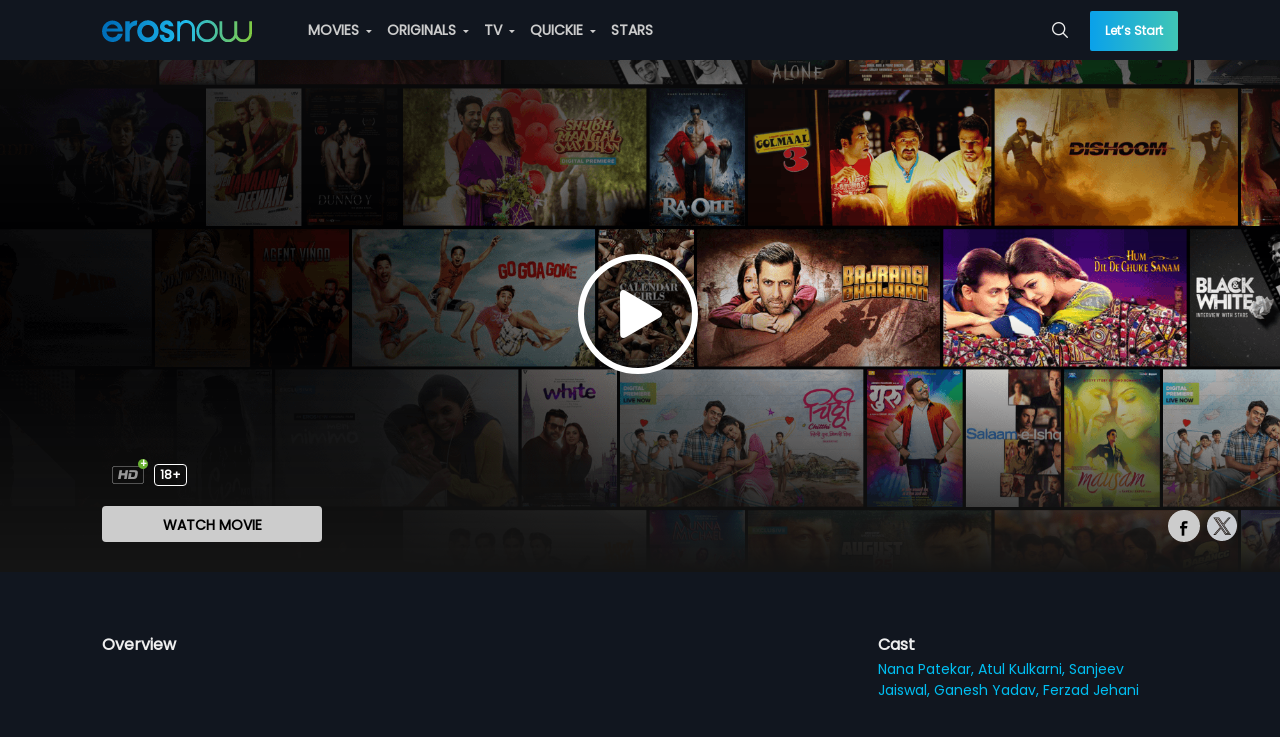

--- FILE ---
content_type: text/html;charset=UTF-8
request_url: https://pwaproxy.erosnow.com/api/v2/v1/catalog/menu?type=QUICKIE&page_id=135&country=US
body_size: 457
content:



{"assets":[{"asset_id":"1069336","title":"Thoda Adjust Please","original_id":"1000383","asset_type":"ORIGINAL","position":"1","display_template_id":"1"},{"asset_id":"1065025","title":"The Investigation","original_id":"1000240","asset_type":"ORIGINAL","position":"2","display_template_id":"1"},{"asset_id":"17000485","title":"Sacred Serenity: Yoga With Mansi Gulati at Maha Kumbh","original_id":"47000283","asset_type":"ORIGINAL","position":"3","display_template_id":"1"}],"genre":[{"id":"117","type":"Drama","total":"4"},{"id":"120","type":"Romance","total":"4"},{"id":"305","type":"Comedy","total":"92"},{"id":"296","type":"Sports","total":"4"},{"id":"301","type":"Drama","total":"80"},{"id":"302","type":"Crime","total":"35"},{"id":"173","type":"Health & Fitness","total":"14"},{"id":"303","type":"Romance","total":"17"},{"id":"175","type":"Humour","total":"14"},{"id":"179","type":"Thrillers","total":"16"},{"id":"308","type":"Action","total":"6"},{"id":"229","type":"B-Town","total":"72"},{"id":"171","type":"Food","total":"59"},{"id":"289","type":"Adventure","total":"5"},{"id":"288","type":"Animated Series","total":"9"},{"id":"176","type":"Kids","total":"7"},{"id":"177","type":"Do-It-Yourself","total":"12"}]}




--- FILE ---
content_type: application/javascript; charset=utf-8
request_url: https://erosnow.com/state-7a4cc46e-a5ef-464a-b813-64c2b506e101.js
body_size: 3774
content:
window.__INITIAL_STATE__ = {"app":{"showMsgModal":false,"msgModalData":{},"showShareModal":false,"showSubscriptionModal":false,"showBasicModal":false,"showLoginModal":false,"showNextPreview":false,"showAddToPlaylistModal":false,"openVideoPlayer":false,"openAudioPlayer":false,"showSnackbar":false,"shareModalData":{},"addToPlaylistModalData":{},"snackbarData":{},"playerData":{},"menuData":{"home":{"title":"Home","url":"\u002F","icon":"home","showInSideNav":true,"action":"Home"},"movies":{"title":"MOVIES","url":"\u002Fmovies","icon":"movie","showInSideNav":true,"action":"Movie_Home","subMenu":[{"title":"Genres","url":"\u002Fmovies\u002Fgenres","action":"Movie_Genre"},{"title":"Most Popular","url":"\u002Fmovies\u002Fmostpopular","action":"Movie_Most Popular"},{"title":"Languages","url":"\u002Fmovies\u002Flanguages","action":"Movie_Languages"}]},"originals":{"title":"ORIGINALS","url":"\u002Foriginals","icon":"en","showInSideNav":true,"action":"Originals_Home","subMenu":[]},"tv":{"title":"TV","url":"\u002Ftv","icon":"tv","showInSideNav":true,"action":"TV_Home","subMenu":[],"newLabel":false},"music":{"title":"MUSIC","url":"\u002Fmusic","icon":"music-video","showInSideNav":true,"action":"Music_Home","subMenu":[{"heading":"MUSIC","subMenu":[{"title":"Playlists","url":"\u002Fmusic\u002Fmixes","action":"Music_Mixes"},{"title":"New On Eros","url":"\u002Fmusic\u002Fnew_on_eros","action":"Music_New_Eros"},{"title":"Top Charts","url":"\u002Fmusic\u002Ftop-charts","action":"Music_Top_Charts"},{"title":"Albums","url":"\u002Fmusic\u002Fexplore","action":"Music_Albums"},{"title":"Moods & Themes","url":"\u002Fmusic\u002Fgenres","action":"Music_Moods_&_Themes"}]},{"heading":"MUSIC VIDEO","subMenu":[{"title":"Music Videos","url":"\u002Fmusic\u002Fvideo","action":"Music_Videos"},{"title":"New On Eros","url":"\u002Fmusic\u002Fvideo-new-on-eros?view=video","action":"Music_Videos_New_on_Eros"},{"title":"Top Videos","url":"\u002Fmusic\u002Fvideo-top-charts","action":"Music_Top_Videos"}]}]},"quickie":{"title":"QUICKIE","url":"\u002Fquickie","icon":"flash","showInSideNav":true,"action":"Quickie","subMenu":[]},"stars":{"title":"STARS","url":"\u002Fstars","showInSideNav":true,"action":"Star","icon":"star"},"rewards":{"title":"REWARDS","url":"\u002Frewards","showInSideNav":true,"action":"Rewards","icon":"rewards","newLabel":true}},"userCountryData":{"country_code":"IN"},"fetchedUserCountryData":true,"movieLanguages":[],"tvProviders":[],"subscriptionModalData":{},"basicModalData":{},"loginModalData":{},"deviceUUID":null,"showLoader":false,"footerPlaylistData":null,"isGalaxyApp":false,"isErosWebView":false,"cookies":null,"showAdblockModal":false,"adblockModalData":{}},"login":{"isLoggedIn":false,"userData":{},"fetchedUserProfile":false,"activeProductData":{},"activeUserPlan":null,"watchlistData":{},"watchlistIdsData":{},"playlistData":{},"countriesData":[]},"audioPlayer":{"audioPlaylist":[],"currentTrackIndex":0,"shuffle":false,"reloadCurrentTrack":false},"route":{"name":"movieDetails","path":"\u002Fmovie\u002Fwatch\u002F1004914\u002Fthe-attacks-of-26-11\u002F6111547\u002Finterrogation-of-kasab","hash":"","query":{},"params":{"assetId":"1004914","assetSlug":"the-attacks-of-26-11","contentId":"6111547","contentSlug":"interrogation-of-kasab"},"fullPath":"\u002Fmovie\u002Fwatch\u002F1004914\u002Fthe-attacks-of-26-11\u002F6111547\u002Finterrogation-of-kasab","meta":{"pageName":"MovieDetailsPage","showBackBtn":true},"from":{"name":null,"path":"\u002F","hash":"","query":{},"params":{},"fullPath":"\u002F","meta":{}}},"movieDetails":{"entityDetails":{"people":{"Lyricist":["Kalgi Thakar","Liaqat Jafri","Rashid Iqbal","Muztar"],"Producer":["Parag Sanghavi"],"Music director":["Amar Mohile","Rooshin Dalal","Vishal R Khosla","Sushil R Khosla","Mohan Khan"],"Actor":["Nana Patekar","Atul Kulkarni","Sanjeev Jaiswal","Ganesh Yadav","Ferzad Jehani"],"Director":["Ram Gopal Varma"]},"rating":3,"language":"Hindi","genres":["Action","Patriotic","Crime"],"maturity_rating":"18+","descriptors":["Smoking","Foul Language","Frightening Scenes","Violence"]},"movieContent":{"content_id":"6111128","content_title":"The Attacks Of 26-11","content_type_id":"1","asset_id":"1004914","asset_type":"MOVIE","asset_title":"The Attacks of 26-11","title":"The Attacks Of 26-11","description":"The Attacks of 26\u002F11 is a crime-drama inspired by the real story behind Mumbai's siege that lasted for over 72 hours. This Hindi movie on the 26\u002F11 attacks depicts the sacrifices of Mumbai's bravest as they put themselves on the line to safeguard the city & its people. Get caught up in goosebumps as you watch this powerful performance by Nana Patekar as the Joint Commissioner of Mumbai Police.","short_description":"The Attacks of 26\u002F11 pays tribute to the real heroes who safeguarded Mumbai & its people during its darkest hours.","release_year":"2013","rating":"3","language":"hin","duration":"01:57:28","youtube_views":"18748","erosnow_views":"25453","free":"NO","images":{"9":"https:\u002F\u002Fimages004-a.media.erosnow.com\u002Fmovie\u002F4\u002F1004914\u002Fimg945380\u002F6926746\u002F1004914_6926746.jpg","12":"https:\u002F\u002Fimages004-a.media.erosnow.com\u002Fmovie\u002F4\u002F1004914\u002Fimg7241\u002F6926742\u002F1004914_6926742.jpg","13":"https:\u002F\u002Fimages001-a.media.erosnow.com\u002Fmovie\u002F4\u002F1004914\u002Fimg14582\u002F6926743\u002F1004914_6926743.jpg","17":"https:\u002F\u002Fstorage.googleapis.com\u002Fdev-cms-image-test\u002Fmovie\u002F4\u002F1004914\u002Fimg625352\u002F6926744\u002F1004914_6926744.jpg","22":"https:\u002F\u002Fstorage.googleapis.com\u002Fdev-cms-image-test\u002Fmovie\u002F4\u002F1004914\u002Fimg768851\u002F6926745\u002F1004914_6926745.jpg"},"content_allowed":["WW"],"asset_allowed":["WW"],"content_bitrates":{"1":"1800","2":"1200","3":"800","4":"500","5":"300","10":"3136","11":"5928","17":"2120","18":"3384","30":"448","32":"158","33":"248","36":"64","38":"1248","39":"648","40":"848","45":"IPAD_LOW","46":"IPAD_MED","47":"IPAD_HIGH","49":"3136","50":"5928","51":"IPAD_ALL","52":"IPAD_SD","54":"2120","55":"3384","57":"0","58":"IPAD_ALL_CC","59":"IPAD_SD_CC","7001":"Encrypted 16:9","7003":"Encrypted 16:9 800kbps","7007":"160","7019":"DASH-DRM-DL-HQ","7020":"DASH-DRM-DL-MQ","7021":"DASH-DRM-DL-LQ","7090":"Uplynk-Standard","9001":"unsigned PB"},"access_level":"3","content_language":"hin"},"movieTrailers":[{"content_id":"6105715","content_title":"Theatrical Trailer","content_type_id":"6","asset_id":"1004914","asset_type":"MOVIE","asset_title":"The Attacks of 26-11","title":"Theatrical Trailer","description":"The Attacks of 26\u002F11 is a crime-drama inspired by the real story behind Mumbai's siege that lasted for over 72 hours. This Hindi movie on the 26\u002F11 attacks depicts the sacrifices of Mumbai's bravest as they put themselves on the line to safeguard the city & its people. Get caught up in goosebumps as you watch this powerful performance by Nana Patekar as the Joint Commissioner of Mumbai Police.","short_description":"Watch the official trailer of The Attacks of 26\u002F11, a Hindi crime drama based on the 26\u002F11 siege starring Nana Patekar.","release_year":"2013","rating":"3","language":"hin","duration":"00:02:25","youtube_views":"2897873","erosnow_views":"11694","free":"YES","images":{"9":"https:\u002F\u002Fimages004-a.media.erosnow.com\u002Fnew\u002Fimage\u002F4\u002F1004914\u002F6105768\u002F1004914_6105768_945_380.jpg","11":"https:\u002F\u002Fstorage.googleapis.com\u002Fdev-cms-image-test\u002Fnew\u002Fimage\u002F4\u002F1004914\u002F6105764\u002F1004914_6105764_115_65.jpg","12":"https:\u002F\u002Fimages004-a.media.erosnow.com\u002Fnew\u002Fimage\u002F4\u002F1004914\u002F6105763\u002F1004914_6105763_72_41.jpg","13":"https:\u002F\u002Fimages004-a.media.erosnow.com\u002Fnew\u002Fimage\u002F4\u002F1004914\u002F6105765\u002F1004914_6105765_145_82.jpg","17":"https:\u002F\u002Fstorage.googleapis.com\u002Fdev-cms-image-test\u002Fnew\u002Fimage\u002F4\u002F1004914\u002F6105766\u002F1004914_6105766_625_352.jpg","18":"https:\u002F\u002Fimages004-a.media.erosnow.com\u002Fnew\u002Fimage\u002F4\u002F1004914\u002F6105762\u002F1004914_6105762_65_37.jpg","22":"https:\u002F\u002Fstorage.googleapis.com\u002Fdev-cms-image-test\u002Fnew\u002Fimage\u002F4\u002F1004914\u002F6105767\u002F1004914_6105767_768_851.jpg"},"content_allowed":["WW"],"asset_allowed":["WW"],"content_bitrates":{"1":"1800","2":"1200","3":"800","4":"500","5":"300","10":"3136","11":"5928","30":"448","32":"158","33":"248","36":"64","38":"1248","39":"648","40":"848","45":"IPAD_LOW","46":"IPAD_MED","47":"IPAD_HIGH","51":"IPAD_ALL","52":"IPAD_SD","7001":"Encrypted 16:9","7003":"Encrypted 16:9 800kbps","7007":"160"},"access_level":"3","content_language":"hin"}],"movieExtras":[],"movieClipScenes":[{"content_id":"6752824","content_title":"Attacks at CST Railway Station","content_type_id":"26","asset_id":"1004914","asset_type":"MOVIE","asset_title":"The Attacks of 26-11","title":"Attacks at CST Railway Station","description":"The Attacks of 26\u002F11 is a crime-drama inspired by the real story behind Mumbai's siege that lasted for over 72 hours. This Hindi movie on the 26\u002F11 attacks depicts the sacrifices of Mumbai's bravest as they put themselves on the line to safeguard the city & its people. Get caught up in goosebumps as you watch this powerful performance by Nana Patekar as the Joint Commissioner of Mumbai Police.","short_description":"Watch this scene from movie The Attacks Of 26\u002F11.","release_year":"2013","rating":"3","language":"hin","duration":"00:02:37","youtube_views":"0","erosnow_views":"0","free":"YES","images":{"12":"https:\u002F\u002Fimages004-a.media.erosnow.com\u002Fmovie\u002F4\u002F1004914\u002Fimg7241\u002F6752857\u002F1004914_6752857_74.jpg","13":"https:\u002F\u002Fimages001-a.media.erosnow.com\u002Fmovie\u002F4\u002F1004914\u002Fimg14582\u002F6752858\u002F1004914_6752858_87.jpg","17":"https:\u002F\u002Fstorage.googleapis.com\u002Fdev-cms-image-test\u002Fmovie\u002F4\u002F1004914\u002Fimg625352\u002F6752859\u002F1004914_6752859_29.jpg"},"content_allowed":["WW"],"asset_allowed":["WW"],"content_bitrates":{"1":"1800","2":"1200","3":"800","4":"500","5":"300","10":"3136","11":"5928","30":"448","32":"158","33":"248","38":"1248","39":"648","40":"848","45":"IPAD_LOW","46":"IPAD_MED","47":"IPAD_HIGH","49":"3136","50":"5928","51":"IPAD_ALL","52":"IPAD_SD","7001":"Encrypted 16:9","7003":"Encrypted 16:9 800kbps"},"publish_time":"2020-03-13T12:59:16Z","access_level":"3","content_language":"hin"},{"content_id":"6752825","content_title":"Helpless Cops","content_type_id":"26","asset_id":"1004914","asset_type":"MOVIE","asset_title":"The Attacks of 26-11","title":"Helpless Cops","description":"The Attacks of 26\u002F11 is a crime-drama inspired by the real story behind Mumbai's siege that lasted for over 72 hours. This Hindi movie on the 26\u002F11 attacks depicts the sacrifices of Mumbai's bravest as they put themselves on the line to safeguard the city & its people. Get caught up in goosebumps as you watch this powerful performance by Nana Patekar as the Joint Commissioner of Mumbai Police.","short_description":"Watch This Scene From Movie The Attacks Of 26\u002F11.","release_year":"2013","rating":"3","language":"hin","duration":"00:04:50","youtube_views":"0","erosnow_views":"0","free":"YES","images":{"12":"https:\u002F\u002Fimages004-a.media.erosnow.com\u002Fmovie\u002F4\u002F1004914\u002Fimg7241\u002F6752887\u002F1004914_6752887_66.jpg","13":"https:\u002F\u002Fimages001-a.media.erosnow.com\u002Fmovie\u002F4\u002F1004914\u002Fimg14582\u002F6752888\u002F1004914_6752888_68.jpg","17":"https:\u002F\u002Fstorage.googleapis.com\u002Fdev-cms-image-test\u002Fmovie\u002F4\u002F1004914\u002Fimg625352\u002F6752889\u002F1004914_6752889_42.jpg"},"content_allowed":["WW"],"asset_allowed":["WW"],"content_bitrates":{"1":"1800","2":"1200","3":"800","4":"500","5":"300","10":"3136","11":"5928","30":"448","32":"158","33":"248","38":"1248","39":"648","40":"848","45":"IPAD_LOW","46":"IPAD_MED","47":"IPAD_HIGH","49":"3136","50":"5928","51":"IPAD_ALL","52":"IPAD_SD","7001":"Encrypted 16:9","7003":"Encrypted 16:9 800kbps"},"publish_time":"2020-03-13T12:59:32Z","access_level":"3","content_language":"hin"},{"content_id":"6752828","content_title":"Attack at Cama Hospital","content_type_id":"26","asset_id":"1004914","asset_type":"MOVIE","asset_title":"The Attacks of 26-11","title":"Attack at Cama Hospital","description":"The Attacks of 26\u002F11 is a crime-drama inspired by the real story behind Mumbai's siege that lasted for over 72 hours. This Hindi movie on the 26\u002F11 attacks depicts the sacrifices of Mumbai's bravest as they put themselves on the line to safeguard the city & its people. Get caught up in goosebumps as you watch this powerful performance by Nana Patekar as the Joint Commissioner of Mumbai Police.","short_description":"After attacking CST railway station Kasab and his accomplice attack Cama Hospital to further terrorize people.","release_year":"2013","rating":"3","language":"hin","duration":"00:08:43","youtube_views":"0","erosnow_views":"0","free":"YES","images":{"12":"https:\u002F\u002Fimages004-a.media.erosnow.com\u002Fmovie\u002F4\u002F1004914\u002Fimg7241\u002F6752958\u002F1004914_6752958_88.jpg","13":"https:\u002F\u002Fimages001-a.media.erosnow.com\u002Fmovie\u002F4\u002F1004914\u002Fimg14582\u002F6752959\u002F1004914_6752959_34.jpg","17":"https:\u002F\u002Fstorage.googleapis.com\u002Fdev-cms-image-test\u002Fmovie\u002F4\u002F1004914\u002Fimg625352\u002F6752961\u002F1004914_6752961_48.jpg"},"content_allowed":["WW"],"asset_allowed":["WW"],"content_bitrates":{"1":"1800","2":"1200","3":"800","4":"500","5":"300","10":"3136","11":"5928","30":"448","32":"158","33":"248","38":"1248","39":"648","40":"848","45":"IPAD_LOW","46":"IPAD_MED","47":"IPAD_HIGH","49":"3136","50":"5928","51":"IPAD_ALL","52":"IPAD_SD","7001":"Encrypted 16:9","7003":"Encrypted 16:9 800kbps"},"publish_time":"2020-03-13T12:59:59Z","access_level":"3","content_language":"hin"},{"content_id":"6752829","content_title":"Nana Patekar gives his description","content_type_id":"26","asset_id":"1004914","asset_type":"MOVIE","asset_title":"The Attacks of 26-11","title":"Nana Patekar gives his description","description":"The Attacks of 26\u002F11 is a crime-drama inspired by the real story behind Mumbai's siege that lasted for over 72 hours. This Hindi movie on the 26\u002F11 attacks depicts the sacrifices of Mumbai's bravest as they put themselves on the line to safeguard the city & its people. Get caught up in goosebumps as you watch this powerful performance by Nana Patekar as the Joint Commissioner of Mumbai Police.","short_description":"Nana Patekar gives his description.","release_year":"2013","rating":"3","language":"hin","duration":"00:02:38","youtube_views":"0","erosnow_views":"0","free":"YES","images":{"12":"https:\u002F\u002Fimages004-a.media.erosnow.com\u002Fmovie\u002F4\u002F1004914\u002Fimg7241\u002F6752865\u002F1004914_6752865_75.jpg","13":"https:\u002F\u002Fimages001-a.media.erosnow.com\u002Fmovie\u002F4\u002F1004914\u002Fimg14582\u002F6752866\u002F1004914_6752866_6.jpg","17":"https:\u002F\u002Fstorage.googleapis.com\u002Fdev-cms-image-test\u002Fmovie\u002F4\u002F1004914\u002Fimg625352\u002F6752867\u002F1004914_6752867_53.jpg"},"content_allowed":["WW"],"asset_allowed":["WW"],"content_bitrates":{"1":"1800","2":"1200","3":"800","4":"500","5":"300","10":"3136","11":"5928","30":"448","32":"158","33":"248","38":"1248","39":"648","40":"848","45":"IPAD_LOW","46":"IPAD_MED","47":"IPAD_HIGH","49":"3136","50":"5928","51":"IPAD_ALL","52":"IPAD_SD","7001":"Encrypted 16:9","7003":"Encrypted 16:9 800kbps"},"publish_time":"2020-03-13T13:00:16Z","access_level":"3","content_language":"hin"},{"content_id":"6752830","content_title":"Nana tries to understand Kasab's psyche","content_type_id":"26","asset_id":"1004914","asset_type":"MOVIE","asset_title":"The Attacks of 26-11","title":"Nana tries to understand Kasab's psyche","description":"The Attacks of 26\u002F11 is a crime-drama inspired by the real story behind Mumbai's siege that lasted for over 72 hours. This Hindi movie on the 26\u002F11 attacks depicts the sacrifices of Mumbai's bravest as they put themselves on the line to safeguard the city & its people. Get caught up in goosebumps as you watch this powerful performance by Nana Patekar as the Joint Commissioner of Mumbai Police.","short_description":"While interrogating Kasab Nana tries to understand his psyche.","release_year":"2013","rating":"3","language":"hin","duration":"00:05:34","youtube_views":"0","erosnow_views":"0","free":"YES","images":{"12":"https:\u002F\u002Fimages004-a.media.erosnow.com\u002Fmovie\u002F4\u002F1004914\u002Fimg7241\u002F6752915\u002F1004914_6752915_59.jpg","13":"https:\u002F\u002Fimages001-a.media.erosnow.com\u002Fmovie\u002F4\u002F1004914\u002Fimg14582\u002F6752916\u002F1004914_6752916_15.jpg","17":"https:\u002F\u002Fstorage.googleapis.com\u002Fdev-cms-image-test\u002Fmovie\u002F4\u002F1004914\u002Fimg625352\u002F6752917\u002F1004914_6752917_5.jpg"},"content_allowed":["WW"],"asset_allowed":["WW"],"content_bitrates":{"1":"1800","2":"1200","3":"800","4":"500","5":"300","10":"3136","11":"5928","30":"448","32":"158","33":"248","38":"1248","39":"648","40":"848","45":"IPAD_LOW","46":"IPAD_MED","47":"IPAD_HIGH","49":"3136","50":"5928","51":"IPAD_ALL","52":"IPAD_SD","7001":"Encrypted 16:9","7003":"Encrypted 16:9 800kbps"},"publish_time":"2020-03-13T13:00:33Z","access_level":"3","content_language":"hin"},{"content_id":"6752831","content_title":"Nana gives a lesson about Jihad to Kasab","content_type_id":"26","asset_id":"1004914","asset_type":"MOVIE","asset_title":"The Attacks of 26-11","title":"Nana gives a lesson about Jihad to Kasab","description":"The Attacks of 26\u002F11 is a crime-drama inspired by the real story behind Mumbai's siege that lasted for over 72 hours. This Hindi movie on the 26\u002F11 attacks depicts the sacrifices of Mumbai's bravest as they put themselves on the line to safeguard the city & its people. Get caught up in goosebumps as you watch this powerful performance by Nana Patekar as the Joint Commissioner of Mumbai Police.","short_description":"Nana takes Kasab to a Morgue to make him see dead bodies of his fellow terrorists.","release_year":"2013","rating":"3","language":"hin","duration":"00:08:30","youtube_views":"0","erosnow_views":"0","free":"YES","images":{"12":"https:\u002F\u002Fimages004-a.media.erosnow.com\u002Fmovie\u002F4\u002F1004914\u002Fimg7241\u002F6752957\u002F1004914_6752957_98.jpg","13":"https:\u002F\u002Fimages001-a.media.erosnow.com\u002Fmovie\u002F4\u002F1004914\u002Fimg14582\u002F6752960\u002F1004914_6752960_46.jpg","17":"https:\u002F\u002Fstorage.googleapis.com\u002Fdev-cms-image-test\u002Fmovie\u002F4\u002F1004914\u002Fimg625352\u002F6752962\u002F1004914_6752962_10.jpg"},"content_allowed":["WW"],"asset_allowed":["WW"],"content_bitrates":{"1":"1800","2":"1200","3":"800","4":"500","5":"300","10":"3136","11":"5928","30":"448","32":"158","33":"248","38":"1248","39":"648","40":"848","45":"IPAD_LOW","46":"IPAD_MED","47":"IPAD_HIGH","49":"3136","50":"5928","51":"IPAD_ALL","52":"IPAD_SD","7001":"Encrypted 16:9","7003":"Encrypted 16:9 800kbps"},"publish_time":"2020-03-13T13:00:50Z","access_level":"3","content_language":"hin"},{"content_id":"6752833","content_title":"The death of Kasab","content_type_id":"26","asset_id":"1004914","asset_type":"MOVIE","asset_title":"The Attacks of 26-11","title":"The death of Kasab","description":"The Attacks of 26\u002F11 is a crime-drama inspired by the real story behind Mumbai's siege that lasted for over 72 hours. This Hindi movie on the 26\u002F11 attacks depicts the sacrifices of Mumbai's bravest as they put themselves on the line to safeguard the city & its people. Get caught up in goosebumps as you watch this powerful performance by Nana Patekar as the Joint Commissioner of Mumbai Police.","short_description":"Kasab is hanged till death at the gallows for his involvement in the attacks of 26\u002F11 in Mumbai.","release_year":"2013","rating":"3","language":"hin","duration":"00:02:44","youtube_views":"0","erosnow_views":"0","free":"YES","images":{"12":"https:\u002F\u002Fimages004-a.media.erosnow.com\u002Fmovie\u002F4\u002F1004914\u002Fimg7241\u002F6994860\u002F1004914_6994860_99.jpg","13":"https:\u002F\u002Fimages001-a.media.erosnow.com\u002Fmovie\u002F4\u002F1004914\u002Fimg14582\u002F6994861\u002F1004914_6994861_5.jpg","17":"https:\u002F\u002Fstorage.googleapis.com\u002Fdev-cms-image-test\u002Fmovie\u002F4\u002F1004914\u002Fimg625352\u002F6994862\u002F1004914_6994862_30.jpg"},"content_allowed":["WW"],"asset_allowed":["WW"],"content_bitrates":{"1":"1800","2":"1200","3":"800","4":"500","5":"300","10":"3136","11":"5928","30":"448","32":"158","33":"248","38":"1248","39":"648","40":"848","45":"IPAD_LOW","46":"IPAD_MED","47":"IPAD_HIGH","49":"3136","50":"5928","51":"IPAD_ALL","52":"IPAD_SD","7001":"Encrypted 16:9","7003":"Encrypted 16:9 800kbps","7090":"Uplynk-Standard"},"publish_time":"2020-03-13T13:01:05Z","access_level":"3","content_language":"hin"},{"content_id":"6994854","content_title":"Cops catch Kasab","content_type_id":"26","asset_id":"1004914","asset_type":"MOVIE","asset_title":"The Attacks of 26-11","title":"Cops catch Kasab","description":"The Attacks of 26\u002F11 is a crime-drama inspired by the real story behind Mumbai's siege that lasted for over 72 hours. This Hindi movie on the 26\u002F11 attacks depicts the sacrifices of Mumbai's bravest as they put themselves on the line to safeguard the city & its people. Get caught up in goosebumps as you watch this powerful performance by Nana Patekar as the Joint Commissioner of Mumbai Police.","short_description":"Cops barricade a road to catch Kasab when they get information of terrorists driving a Skoda car.","release_year":"2013","rating":"3","language":"hin","duration":"00:04:28","youtube_views":"0","erosnow_views":"0","free":"YES","images":{"12":"https:\u002F\u002Fimages004-a.media.erosnow.com\u002Fmovie\u002F4\u002F1004914\u002Fimg7241\u002F6994886\u002F1004914_6994886_47.png","13":"https:\u002F\u002Fimages001-a.media.erosnow.com\u002Fmovie\u002F4\u002F1004914\u002Fimg14582\u002F6994888\u002F1004914_6994888_5.png","17":"https:\u002F\u002Fimages004-a.media.erosnow.com\u002Fmovie\u002F4\u002F1004914\u002Fimg625352\u002F6994889\u002F1004914_6994889_96.png"},"content_allowed":["WW"],"asset_allowed":["WW"],"content_bitrates":{"1":"1800","2":"1200","3":"800","4":"500","5":"300","10":"3136","11":"5928","30":"448","32":"158","33":"248","38":"1248","39":"648","40":"848","45":"IPAD_LOW","46":"IPAD_MED","47":"IPAD_HIGH","49":"3136","50":"5928","51":"IPAD_ALL","52":"IPAD_SD","7001":"Encrypted 16:9","7003":"Encrypted 16:9 800kbps","7090":"Uplynk-Standard"},"publish_time":"2020-03-13T13:01:20Z","access_level":"3","content_language":"hin"},{"content_id":"6752820","content_title":"Kasab enters India","content_type_id":"26","asset_id":"1004914","asset_type":"MOVIE","asset_title":"The Attacks of 26-11","title":"Kasab enters India","description":"The Attacks of 26\u002F11 is a crime-drama inspired by the real story behind Mumbai's siege that lasted for over 72 hours. This Hindi movie on the 26\u002F11 attacks depicts the sacrifices of Mumbai's bravest as they put themselves on the line to safeguard the city & its people. Get caught up in goosebumps as you watch this powerful performance by Nana Patekar as the Joint Commissioner of Mumbai Police.","short_description":"Watch how Kasab and other terrorists entered India from the sea.","release_year":"2013","rating":"3","language":"hin","duration":"00:02:41","youtube_views":"0","erosnow_views":"0","free":"YES","images":{"12":"https:\u002F\u002Fimages004-a.media.erosnow.com\u002Fmovie\u002F4\u002F1004914\u002Fimg7241\u002F6752849\u002F1004914_6752849_65.jpg","13":"https:\u002F\u002Fimages001-a.media.erosnow.com\u002Fmovie\u002F4\u002F1004914\u002Fimg14582\u002F6752850\u002F1004914_6752850_26.jpg","17":"https:\u002F\u002Fstorage.googleapis.com\u002Fdev-cms-image-test\u002Fmovie\u002F4\u002F1004914\u002Fimg625352\u002F6752851\u002F1004914_6752851_4.jpg"},"content_allowed":["WW"],"asset_allowed":["WW"],"content_bitrates":{"1":"1800","2":"1200","3":"800","4":"500","5":"300","10":"3136","11":"5928","30":"448","32":"158","33":"248","38":"1248","39":"648","40":"848","45":"IPAD_LOW","46":"IPAD_MED","47":"IPAD_HIGH","49":"3136","50":"5928","51":"IPAD_ALL","52":"IPAD_SD","7001":"Encrypted 16:9","7003":"Encrypted 16:9 800kbps"},"publish_time":"2020-03-13T12:57:22Z","access_level":"3","content_language":"hin"},{"content_id":"6752821","content_title":"Kasab plants a bomb in a taxi","content_type_id":"26","asset_id":"1004914","asset_type":"MOVIE","asset_title":"The Attacks of 26-11","title":"Kasab plants a bomb in a taxi","description":"The Attacks of 26\u002F11 is a crime-drama inspired by the real story behind Mumbai's siege that lasted for over 72 hours. This Hindi movie on the 26\u002F11 attacks depicts the sacrifices of Mumbai's bravest as they put themselves on the line to safeguard the city & its people. Get caught up in goosebumps as you watch this powerful performance by Nana Patekar as the Joint Commissioner of Mumbai Police.","short_description":"Kasab and his accomplice plant a bomb in a taxi Mumbai.","release_year":"2013","rating":"3","language":"hin","duration":"00:01:03","youtube_views":"0","erosnow_views":"0","free":"YES","images":{"12":"https:\u002F\u002Fimages004-a.media.erosnow.com\u002Fmovie\u002F4\u002F1004914\u002Fimg7241\u002F6752834\u002F1004914_6752834_8.jpg","13":"https:\u002F\u002Fimages001-a.media.erosnow.com\u002Fmovie\u002F4\u002F1004914\u002Fimg14582\u002F6752835\u002F1004914_6752835_92.jpg","17":"https:\u002F\u002Fstorage.googleapis.com\u002Fdev-cms-image-test\u002Fmovie\u002F4\u002F1004914\u002Fimg625352\u002F6752836\u002F1004914_6752836_72.jpg"},"content_allowed":["WW"],"asset_allowed":["WW"],"content_bitrates":{"1":"1800","2":"1200","3":"800","4":"500","5":"300","10":"3136","11":"5928","30":"448","32":"158","33":"248","38":"1248","39":"648","40":"848","45":"IPAD_LOW","46":"IPAD_MED","47":"IPAD_HIGH","49":"3136","50":"5928","51":"IPAD_ALL","52":"IPAD_SD","7001":"Encrypted 16:9","7003":"Encrypted 16:9 800kbps"},"publish_time":"2020-03-13T12:57:41Z","access_level":"3","content_language":"hin"},{"content_id":"6752822","content_title":"Attack at Leopold Cafe","content_type_id":"26","asset_id":"1004914","asset_type":"MOVIE","asset_title":"The Attacks of 26-11","title":"Attack at Leopold Cafe","description":"The Attacks of 26\u002F11 is a crime-drama inspired by the real story behind Mumbai's siege that lasted for over 72 hours. This Hindi movie on the 26\u002F11 attacks depicts the sacrifices of Mumbai's bravest as they put themselves on the line to safeguard the city & its people. Get caught up in goosebumps as you watch this powerful performance by Nana Patekar as the Joint Commissioner of Mumbai Police.","short_description":"Watch how terrorists opened gun fire at Leopold Cafe in this scene from the movie The Attacks Of 26\u002F11.","release_year":"2013","rating":"3","language":"hin","duration":"00:05:35","youtube_views":"0","erosnow_views":"0","free":"YES","images":{"12":"https:\u002F\u002Fimages004-a.media.erosnow.com\u002Fmovie\u002F4\u002F1004914\u002Fimg7241\u002F6752895\u002F1004914_6752895_7.jpg","13":"https:\u002F\u002Fimages001-a.media.erosnow.com\u002Fmovie\u002F4\u002F1004914\u002Fimg14582\u002F6752896\u002F1004914_6752896_59.jpg","17":"https:\u002F\u002Fstorage.googleapis.com\u002Fdev-cms-image-test\u002Fmovie\u002F4\u002F1004914\u002Fimg625352\u002F6752897\u002F1004914_6752897_34.jpg"},"content_allowed":["WW"],"asset_allowed":["WW"],"content_bitrates":{"1":"1800","2":"1200","3":"800","4":"500","5":"300","10":"3136","11":"5928","30":"448","32":"158","33":"248","38":"1248","39":"648","40":"848","45":"IPAD_LOW","46":"IPAD_MED","47":"IPAD_HIGH","49":"3136","50":"5928","51":"IPAD_ALL","52":"IPAD_SD","7001":"Encrypted 16:9","7003":"Encrypted 16:9 800kbps"},"publish_time":"2020-03-13T12:57:57Z","access_level":"3","content_language":"hin"},{"content_id":"6752823","content_title":"Tragedy Of Taj Mahal Hotel","content_type_id":"26","asset_id":"1004914","asset_type":"MOVIE","asset_title":"The Attacks of 26-11","title":"Tragedy Of Taj Mahal Hotel","description":"The Attacks of 26\u002F11 is a crime-drama inspired by the real story behind Mumbai's siege that lasted for over 72 hours. This Hindi movie on the 26\u002F11 attacks depicts the sacrifices of Mumbai's bravest as they put themselves on the line to safeguard the city & its people. Get caught up in goosebumps as you watch this powerful performance by Nana Patekar as the Joint Commissioner of Mumbai Police.","short_description":"Watch this scene from movie The Attacks Of 26\u002F11.","release_year":"2013","rating":"3","language":"hin","duration":"00:05:07","youtube_views":"0","erosnow_views":"0","free":"YES","images":{"12":"https:\u002F\u002Fimages004-a.media.erosnow.com\u002Fmovie\u002F4\u002F1004914\u002Fimg7241\u002F6752883\u002F1004914_6752883_90.jpg","13":"https:\u002F\u002Fimages001-a.media.erosnow.com\u002Fmovie\u002F4\u002F1004914\u002Fimg14582\u002F6752884\u002F1004914_6752884_39.jpg","17":"https:\u002F\u002Fstorage.googleapis.com\u002Fdev-cms-image-test\u002Fmovie\u002F4\u002F1004914\u002Fimg625352\u002F6752885\u002F1004914_6752885_81.jpg"},"content_allowed":["WW"],"asset_allowed":["WW"],"content_bitrates":{"1":"1800","2":"1200","3":"800","4":"500","5":"300","10":"3136","11":"5928","30":"448","32":"158","33":"248","38":"1248","39":"648","40":"848","45":"IPAD_LOW","46":"IPAD_MED","47":"IPAD_HIGH","49":"3136","50":"5928","51":"IPAD_ALL","52":"IPAD_SD","7001":"Encrypted 16:9","7003":"Encrypted 16:9 800kbps"},"publish_time":"2020-03-13T12:58:20Z","access_level":"3","content_language":"hin"}],"favouritesData":null,"recommendations":[],"musicAlbumDetails":null,"isFavourite":false,"recommendationsAlbumFetched":false,"entityEntitlements":[]}}

--- FILE ---
content_type: application/javascript; charset=utf-8
request_url: https://erosnow.com/state-2b4684d0-e689-4a23-a02a-e15760fbaf9e.js
body_size: 10633
content:
window.__INITIAL_STATE__ = {"app":{"showMsgModal":false,"msgModalData":{},"showShareModal":false,"showSubscriptionModal":false,"showBasicModal":false,"showLoginModal":false,"showNextPreview":false,"showAddToPlaylistModal":false,"openVideoPlayer":false,"openAudioPlayer":false,"showSnackbar":false,"shareModalData":{},"addToPlaylistModalData":{},"snackbarData":{},"playerData":{},"menuData":{"home":{"title":"Home","url":"\u002F","icon":"home","showInSideNav":true,"action":"Home"},"movies":{"title":"MOVIES","url":"\u002Fmovies","icon":"movie","showInSideNav":true,"action":"Movie_Home","subMenu":[{"title":"Genres","url":"\u002Fmovies\u002Fgenres","action":"Movie_Genre"},{"title":"Most Popular","url":"\u002Fmovies\u002Fmostpopular","action":"Movie_Most Popular"},{"title":"Languages","url":"\u002Fmovies\u002Flanguages","action":"Movie_Languages"}]},"originals":{"title":"ORIGINALS","url":"\u002Foriginals","icon":"en","showInSideNav":true,"action":"Originals_Home","subMenu":[{"heading":"POPULAR SHOWS","subMenu":[{"title":"Metro Park","action":"Originals_Metro Park","url":"\u002Foriginal\u002Fwatch\u002F1065865\u002Fmetro-park"},{"title":"Aisa Waisa Pyaar","action":"Originals_Aisa Waisa Pyaar","url":"\u002Foriginal\u002Fwatch\u002F17000314\u002Faisa-waisa-pyaar"},{"title":"Hindmata","action":"Originals_Hindmata","url":"\u002Foriginal\u002Fwatch\u002F1069369\u002Fhindmata"}]},{"heading":"CATEGORIES","subMenu":[{"title":"Drama","action":"Originals_Genre_Drama","url":"\u002Foriginals\u002Fgenre\u002F117\u002Fdrama"},{"title":"Romance","action":"Originals_Genre_Romance","url":"\u002Foriginals\u002Fgenre\u002F120\u002Fromance"},{"title":"Comedy","action":"Originals_Genre_Comedy","url":"\u002Foriginals\u002Fgenre\u002F305\u002Fcomedy"},{"title":"Sports","action":"Originals_Genre_Sports","url":"\u002Foriginals\u002Fgenre\u002F296\u002Fsports"},{"title":"Drama","action":"Originals_Genre_Drama","url":"\u002Foriginals\u002Fgenre\u002F301\u002Fdrama"},{"title":"Crime","action":"Originals_Genre_Crime","url":"\u002Foriginals\u002Fgenre\u002F302\u002Fcrime"},{"title":"Health & Fitness","action":"Originals_Genre_Health & Fitness","url":"\u002Foriginals\u002Fgenre\u002F173\u002Fhealth-and-fitness"},{"title":"Romance","action":"Originals_Genre_Romance","url":"\u002Foriginals\u002Fgenre\u002F303\u002Fromance"},{"title":"Humour","action":"Originals_Genre_Humour","url":"\u002Foriginals\u002Fgenre\u002F175\u002Fhumour"},{"title":"Thrillers","action":"Originals_Genre_Thrillers","url":"\u002Foriginals\u002Fgenre\u002F179\u002Fthrillers"},{"title":"Action","action":"Originals_Genre_Action","url":"\u002Foriginals\u002Fgenre\u002F308\u002Faction"},{"title":"B-Town","action":"Originals_Genre_B-Town","url":"\u002Foriginals\u002Fgenre\u002F229\u002Fb-town"},{"title":"Food","action":"Originals_Genre_Food","url":"\u002Foriginals\u002Fgenre\u002F171\u002Ffood"},{"title":"Adventure","action":"Originals_Genre_Adventure","url":"\u002Foriginals\u002Fgenre\u002F289\u002Fadventure"},{"title":"Animated Series","action":"Originals_Genre_Animated Series","url":"\u002Foriginals\u002Fgenre\u002F288\u002Fanimated-series"},{"title":"Kids","action":"Originals_Genre_Kids","url":"\u002Foriginals\u002Fgenre\u002F176\u002Fkids"},{"title":"Do-It-Yourself","action":"Originals_Genre_Do-It-Yourself","url":"\u002Foriginals\u002Fgenre\u002F177\u002Fdo-it-yourself"}]}]},"tv":{"title":"TV","url":"\u002Ftv","icon":"tv","showInSideNav":true,"action":"TV_Home","subMenu":[{"title":"Fauji - SRK","action":"TV_Fauji-SRK","url":"\u002Ftv\u002Fprovider\u002Ffauji-srk"}],"newLabel":false},"music":{"title":"MUSIC","url":"\u002Fmusic","icon":"music-video","showInSideNav":true,"action":"Music_Home","subMenu":[{"heading":"MUSIC","subMenu":[{"title":"Playlists","url":"\u002Fmusic\u002Fmixes","action":"Music_Mixes"},{"title":"New On Eros","url":"\u002Fmusic\u002Fnew_on_eros","action":"Music_New_Eros"},{"title":"Top Charts","url":"\u002Fmusic\u002Ftop-charts","action":"Music_Top_Charts"},{"title":"Albums","url":"\u002Fmusic\u002Fexplore","action":"Music_Albums"},{"title":"Moods & Themes","url":"\u002Fmusic\u002Fgenres","action":"Music_Moods_&_Themes"}]},{"heading":"MUSIC VIDEO","subMenu":[{"title":"Music Videos","url":"\u002Fmusic\u002Fvideo","action":"Music_Videos"},{"title":"New On Eros","url":"\u002Fmusic\u002Fvideo-new-on-eros?view=video","action":"Music_Videos_New_on_Eros"},{"title":"Top Videos","url":"\u002Fmusic\u002Fvideo-top-charts","action":"Music_Top_Videos"}]}]},"quickie":{"title":"QUICKIE","url":"\u002Fquickie","icon":"flash","showInSideNav":true,"action":"Quickie","subMenu":[{"heading":"POPULAR SHOWS","subMenu":[{"title":"Thoda Adjust Please","action":"Quickie_Thoda Adjust Please","url":"\u002Foriginal\u002Fwatch\u002F1069336\u002Fthoda-adjust-please"},{"title":"The Investigation","action":"Quickie_The Investigation","url":"\u002Foriginal\u002Fwatch\u002F1065025\u002Fthe-investigation"},{"title":"Sacred Serenity: Yoga With Mansi Gulati at Maha Kumbh","action":"Quickie_Sacred Serenity: Yoga With Mansi Gulati at Maha Kumbh","url":"\u002Foriginal\u002Fwatch\u002F17000485\u002Fsacred-serenity-yoga-with-mansi-gulati-at-maha-kumbh"}]}]},"stars":{"title":"STARS","url":"\u002Fstars","showInSideNav":true,"action":"Star","icon":"star"},"rewards":{"title":"REWARDS","url":"\u002Frewards","showInSideNav":true,"action":"Rewards","icon":"rewards","newLabel":true}},"userCountryData":{"country_code":"US"},"fetchedUserCountryData":true,"movieLanguages":["hin","pun","tam","tel","mar","mal","kan","ben","guj","pol","rus","swa"],"tvProviders":[{"provider_code":"Fauji-SRK","provider_name":"Fauji - SRK","rank":"9999","image_path":"https:\u002F\u002Fimages004-a.media.erosnow.com\u002Ftv\u002Fprovider-images\u002Ffauzi-srk\u002FFauji_1280x720.jpg","live_tv_message":"","logo_url":"https:\u002F\u002Fstorage.googleapis.com\u002Fdev-cms-image-test\u002FAsset_images\u002FFauji\u002FFauji-SRK_upscaled.jpeg "}],"subscriptionModalData":{},"basicModalData":{},"loginModalData":{},"deviceUUID":null,"showLoader":false,"footerPlaylistData":{"trendingMovies":{"heading":"TRENDING MOVIES","links":[{"title":"Shubh Mangal Saavdhan","url":"\u002Fmovie\u002Fwatch\u002F1060465\u002Fshubh-mangal-saavdhan"},{"title":"Devdas","url":"\u002Fmovie\u002Fwatch\u002F1000162\u002Fdevdas"},{"title":"Haathi Mere Saathi","url":"\u002Fmovie\u002Fwatch\u002F1068700\u002Fhaathi-mere-saathi"},{"title":"Bajirao Mastani","url":"\u002Fmovie\u002Fwatch\u002F1023354\u002Fbajirao-mastani"},{"title":"Cocktail","url":"\u002Fmovie\u002Fwatch\u002F1004611\u002Fcocktail"},{"title":"Watch Movies Online","url":"\u002Fmovies"}]},"products":{"heading":"PRODUCTS","links":[{"title":"Devices","url":"\u002Fdevices"},{"title":"Originals","url":"\u002Foriginals"}]},"company":{"heading":"COMPANY","links":[{"title":"About Us","url":"\u002Fabout_us"},{"title":"Help Center","url":"\u002Fgetting_started"},{"title":"Contact Us","url":"\u002Fcontact"},{"title":"Investor Relations","url":"https:\u002F\u002Fwww.xfinite.io\u002F","target":"_blank"}]}},"isGalaxyApp":false,"isErosWebView":false,"cookies":null,"showAdblockModal":false,"adblockModalData":{}},"login":{"isLoggedIn":false,"userData":{},"fetchedUserProfile":false,"activeProductData":{},"activeUserPlan":null,"watchlistData":{},"watchlistIdsData":{},"playlistData":{},"countriesData":[]},"audioPlayer":{"audioPlaylist":[],"currentTrackIndex":0,"shuffle":false,"reloadCurrentTrack":false},"route":{"name":"movieDetails","path":"\u002Fmovie\u002Fwatch\u002F1004914\u002Fthe-attacks-of-26-11\u002F6111547\u002Finterrogation-of-kasab","hash":"","query":{},"params":{"assetId":"1004914","assetSlug":"the-attacks-of-26-11","contentId":"6111547","contentSlug":"interrogation-of-kasab"},"fullPath":"\u002Fmovie\u002Fwatch\u002F1004914\u002Fthe-attacks-of-26-11\u002F6111547\u002Finterrogation-of-kasab","meta":{"pageName":"MovieDetailsPage","showBackBtn":true},"from":{"name":null,"path":"\u002F","hash":"","query":{},"params":{},"fullPath":"\u002F","meta":{}}},"movieDetails":{"entityDetails":{"people":{"Lyricist":["Kalgi Thakar","Liaqat Jafri","Rashid Iqbal","Muztar"],"Producer":["Parag Sanghavi"],"Music director":["Amar Mohile","Rooshin Dalal","Vishal R Khosla","Sushil R Khosla","Mohan Khan"],"Actor":["Nana Patekar","Atul Kulkarni","Sanjeev Jaiswal","Ganesh Yadav","Ferzad Jehani"],"Director":["Ram Gopal Varma"]},"rating":3,"language":"Hindi","genres":["Action","Patriotic","Crime"],"maturity_rating":"18+","descriptors":["Smoking","Foul Language","Frightening Scenes","Violence"]},"movieContent":{"content_id":"6111128","content_title":"The Attacks Of 26-11","content_type_id":"1","asset_id":"1004914","asset_type":"MOVIE","asset_title":"The Attacks of 26-11","title":"The Attacks Of 26-11","description":"The Attacks of 26\u002F11 is a crime-drama inspired by the real story behind Mumbai's siege that lasted for over 72 hours. This Hindi movie on the 26\u002F11 attacks depicts the sacrifices of Mumbai's bravest as they put themselves on the line to safeguard the city & its people. Get caught up in goosebumps as you watch this powerful performance by Nana Patekar as the Joint Commissioner of Mumbai Police.","short_description":"The Attacks of 26\u002F11 pays tribute to the real heroes who safeguarded Mumbai & its people during its darkest hours.","release_year":"2013","rating":"3","language":"hin","duration":"01:57:28","youtube_views":"18748","erosnow_views":"25453","free":"NO","images":{"9":"https:\u002F\u002Fimages004-a.media.erosnow.com\u002Fmovie\u002F4\u002F1004914\u002Fimg945380\u002F6926746\u002F1004914_6926746.jpg","12":"https:\u002F\u002Fimages004-a.media.erosnow.com\u002Fmovie\u002F4\u002F1004914\u002Fimg7241\u002F6926742\u002F1004914_6926742.jpg","13":"https:\u002F\u002Fimages001-a.media.erosnow.com\u002Fmovie\u002F4\u002F1004914\u002Fimg14582\u002F6926743\u002F1004914_6926743.jpg","17":"https:\u002F\u002Fstorage.googleapis.com\u002Fdev-cms-image-test\u002Fmovie\u002F4\u002F1004914\u002Fimg625352\u002F6926744\u002F1004914_6926744.jpg","22":"https:\u002F\u002Fstorage.googleapis.com\u002Fdev-cms-image-test\u002Fmovie\u002F4\u002F1004914\u002Fimg768851\u002F6926745\u002F1004914_6926745.jpg"},"content_allowed":["WW"],"asset_allowed":["WW"],"content_bitrates":{"1":"1800","2":"1200","3":"800","4":"500","5":"300","10":"3136","11":"5928","17":"2120","18":"3384","30":"448","32":"158","33":"248","36":"64","38":"1248","39":"648","40":"848","45":"IPAD_LOW","46":"IPAD_MED","47":"IPAD_HIGH","49":"3136","50":"5928","51":"IPAD_ALL","52":"IPAD_SD","54":"2120","55":"3384","57":"0","58":"IPAD_ALL_CC","59":"IPAD_SD_CC","7001":"Encrypted 16:9","7003":"Encrypted 16:9 800kbps","7007":"160","7019":"DASH-DRM-DL-HQ","7020":"DASH-DRM-DL-MQ","7021":"DASH-DRM-DL-LQ","7090":"Uplynk-Standard","9001":"unsigned PB"},"access_level":"3","content_language":"hin"},"movieTrailers":[{"content_id":"6105715","content_title":"Theatrical Trailer","content_type_id":"6","asset_id":"1004914","asset_type":"MOVIE","asset_title":"The Attacks of 26-11","title":"Theatrical Trailer","description":"The Attacks of 26\u002F11 is a crime-drama inspired by the real story behind Mumbai's siege that lasted for over 72 hours. This Hindi movie on the 26\u002F11 attacks depicts the sacrifices of Mumbai's bravest as they put themselves on the line to safeguard the city & its people. Get caught up in goosebumps as you watch this powerful performance by Nana Patekar as the Joint Commissioner of Mumbai Police.","short_description":"Watch the official trailer of The Attacks of 26\u002F11, a Hindi crime drama based on the 26\u002F11 siege starring Nana Patekar.","release_year":"2013","rating":"3","language":"hin","duration":"00:02:25","youtube_views":"2897873","erosnow_views":"11694","free":"YES","images":{"9":"https:\u002F\u002Fimages004-a.media.erosnow.com\u002Fnew\u002Fimage\u002F4\u002F1004914\u002F6105768\u002F1004914_6105768_945_380.jpg","11":"https:\u002F\u002Fstorage.googleapis.com\u002Fdev-cms-image-test\u002Fnew\u002Fimage\u002F4\u002F1004914\u002F6105764\u002F1004914_6105764_115_65.jpg","12":"https:\u002F\u002Fimages004-a.media.erosnow.com\u002Fnew\u002Fimage\u002F4\u002F1004914\u002F6105763\u002F1004914_6105763_72_41.jpg","13":"https:\u002F\u002Fimages004-a.media.erosnow.com\u002Fnew\u002Fimage\u002F4\u002F1004914\u002F6105765\u002F1004914_6105765_145_82.jpg","17":"https:\u002F\u002Fstorage.googleapis.com\u002Fdev-cms-image-test\u002Fnew\u002Fimage\u002F4\u002F1004914\u002F6105766\u002F1004914_6105766_625_352.jpg","18":"https:\u002F\u002Fimages004-a.media.erosnow.com\u002Fnew\u002Fimage\u002F4\u002F1004914\u002F6105762\u002F1004914_6105762_65_37.jpg","22":"https:\u002F\u002Fstorage.googleapis.com\u002Fdev-cms-image-test\u002Fnew\u002Fimage\u002F4\u002F1004914\u002F6105767\u002F1004914_6105767_768_851.jpg"},"content_allowed":["WW"],"asset_allowed":["WW"],"content_bitrates":{"1":"1800","2":"1200","3":"800","4":"500","5":"300","10":"3136","11":"5928","30":"448","32":"158","33":"248","36":"64","38":"1248","39":"648","40":"848","45":"IPAD_LOW","46":"IPAD_MED","47":"IPAD_HIGH","51":"IPAD_ALL","52":"IPAD_SD","7001":"Encrypted 16:9","7003":"Encrypted 16:9 800kbps","7007":"160"},"access_level":"3","content_language":"hin"}],"movieExtras":[],"movieClipScenes":[{"content_id":"6752824","content_title":"Attacks at CST Railway Station","content_type_id":"26","asset_id":"1004914","asset_type":"MOVIE","asset_title":"The Attacks of 26-11","title":"Attacks at CST Railway Station","description":"The Attacks of 26\u002F11 is a crime-drama inspired by the real story behind Mumbai's siege that lasted for over 72 hours. This Hindi movie on the 26\u002F11 attacks depicts the sacrifices of Mumbai's bravest as they put themselves on the line to safeguard the city & its people. Get caught up in goosebumps as you watch this powerful performance by Nana Patekar as the Joint Commissioner of Mumbai Police.","short_description":"Watch this scene from movie The Attacks Of 26\u002F11.","release_year":"2013","rating":"3","language":"hin","duration":"00:02:37","youtube_views":"0","erosnow_views":"0","free":"YES","images":{"12":"https:\u002F\u002Fimages004-a.media.erosnow.com\u002Fmovie\u002F4\u002F1004914\u002Fimg7241\u002F6752857\u002F1004914_6752857_74.jpg","13":"https:\u002F\u002Fimages001-a.media.erosnow.com\u002Fmovie\u002F4\u002F1004914\u002Fimg14582\u002F6752858\u002F1004914_6752858_87.jpg","17":"https:\u002F\u002Fstorage.googleapis.com\u002Fdev-cms-image-test\u002Fmovie\u002F4\u002F1004914\u002Fimg625352\u002F6752859\u002F1004914_6752859_29.jpg"},"content_allowed":["WW"],"asset_allowed":["WW"],"content_bitrates":{"1":"1800","2":"1200","3":"800","4":"500","5":"300","10":"3136","11":"5928","30":"448","32":"158","33":"248","38":"1248","39":"648","40":"848","45":"IPAD_LOW","46":"IPAD_MED","47":"IPAD_HIGH","49":"3136","50":"5928","51":"IPAD_ALL","52":"IPAD_SD","7001":"Encrypted 16:9","7003":"Encrypted 16:9 800kbps"},"publish_time":"2020-03-13T12:59:16Z","access_level":"3","content_language":"hin"},{"content_id":"6752825","content_title":"Helpless Cops","content_type_id":"26","asset_id":"1004914","asset_type":"MOVIE","asset_title":"The Attacks of 26-11","title":"Helpless Cops","description":"The Attacks of 26\u002F11 is a crime-drama inspired by the real story behind Mumbai's siege that lasted for over 72 hours. This Hindi movie on the 26\u002F11 attacks depicts the sacrifices of Mumbai's bravest as they put themselves on the line to safeguard the city & its people. Get caught up in goosebumps as you watch this powerful performance by Nana Patekar as the Joint Commissioner of Mumbai Police.","short_description":"Watch This Scene From Movie The Attacks Of 26\u002F11.","release_year":"2013","rating":"3","language":"hin","duration":"00:04:50","youtube_views":"0","erosnow_views":"0","free":"YES","images":{"12":"https:\u002F\u002Fimages004-a.media.erosnow.com\u002Fmovie\u002F4\u002F1004914\u002Fimg7241\u002F6752887\u002F1004914_6752887_66.jpg","13":"https:\u002F\u002Fimages001-a.media.erosnow.com\u002Fmovie\u002F4\u002F1004914\u002Fimg14582\u002F6752888\u002F1004914_6752888_68.jpg","17":"https:\u002F\u002Fstorage.googleapis.com\u002Fdev-cms-image-test\u002Fmovie\u002F4\u002F1004914\u002Fimg625352\u002F6752889\u002F1004914_6752889_42.jpg"},"content_allowed":["WW"],"asset_allowed":["WW"],"content_bitrates":{"1":"1800","2":"1200","3":"800","4":"500","5":"300","10":"3136","11":"5928","30":"448","32":"158","33":"248","38":"1248","39":"648","40":"848","45":"IPAD_LOW","46":"IPAD_MED","47":"IPAD_HIGH","49":"3136","50":"5928","51":"IPAD_ALL","52":"IPAD_SD","7001":"Encrypted 16:9","7003":"Encrypted 16:9 800kbps"},"publish_time":"2020-03-13T12:59:32Z","access_level":"3","content_language":"hin"},{"content_id":"6752828","content_title":"Attack at Cama Hospital","content_type_id":"26","asset_id":"1004914","asset_type":"MOVIE","asset_title":"The Attacks of 26-11","title":"Attack at Cama Hospital","description":"The Attacks of 26\u002F11 is a crime-drama inspired by the real story behind Mumbai's siege that lasted for over 72 hours. This Hindi movie on the 26\u002F11 attacks depicts the sacrifices of Mumbai's bravest as they put themselves on the line to safeguard the city & its people. Get caught up in goosebumps as you watch this powerful performance by Nana Patekar as the Joint Commissioner of Mumbai Police.","short_description":"After attacking CST railway station Kasab and his accomplice attack Cama Hospital to further terrorize people.","release_year":"2013","rating":"3","language":"hin","duration":"00:08:43","youtube_views":"0","erosnow_views":"0","free":"YES","images":{"12":"https:\u002F\u002Fimages004-a.media.erosnow.com\u002Fmovie\u002F4\u002F1004914\u002Fimg7241\u002F6752958\u002F1004914_6752958_88.jpg","13":"https:\u002F\u002Fimages001-a.media.erosnow.com\u002Fmovie\u002F4\u002F1004914\u002Fimg14582\u002F6752959\u002F1004914_6752959_34.jpg","17":"https:\u002F\u002Fstorage.googleapis.com\u002Fdev-cms-image-test\u002Fmovie\u002F4\u002F1004914\u002Fimg625352\u002F6752961\u002F1004914_6752961_48.jpg"},"content_allowed":["WW"],"asset_allowed":["WW"],"content_bitrates":{"1":"1800","2":"1200","3":"800","4":"500","5":"300","10":"3136","11":"5928","30":"448","32":"158","33":"248","38":"1248","39":"648","40":"848","45":"IPAD_LOW","46":"IPAD_MED","47":"IPAD_HIGH","49":"3136","50":"5928","51":"IPAD_ALL","52":"IPAD_SD","7001":"Encrypted 16:9","7003":"Encrypted 16:9 800kbps"},"publish_time":"2020-03-13T12:59:59Z","access_level":"3","content_language":"hin"},{"content_id":"6752829","content_title":"Nana Patekar gives his description","content_type_id":"26","asset_id":"1004914","asset_type":"MOVIE","asset_title":"The Attacks of 26-11","title":"Nana Patekar gives his description","description":"The Attacks of 26\u002F11 is a crime-drama inspired by the real story behind Mumbai's siege that lasted for over 72 hours. This Hindi movie on the 26\u002F11 attacks depicts the sacrifices of Mumbai's bravest as they put themselves on the line to safeguard the city & its people. Get caught up in goosebumps as you watch this powerful performance by Nana Patekar as the Joint Commissioner of Mumbai Police.","short_description":"Nana Patekar gives his description.","release_year":"2013","rating":"3","language":"hin","duration":"00:02:38","youtube_views":"0","erosnow_views":"0","free":"YES","images":{"12":"https:\u002F\u002Fimages004-a.media.erosnow.com\u002Fmovie\u002F4\u002F1004914\u002Fimg7241\u002F6752865\u002F1004914_6752865_75.jpg","13":"https:\u002F\u002Fimages001-a.media.erosnow.com\u002Fmovie\u002F4\u002F1004914\u002Fimg14582\u002F6752866\u002F1004914_6752866_6.jpg","17":"https:\u002F\u002Fstorage.googleapis.com\u002Fdev-cms-image-test\u002Fmovie\u002F4\u002F1004914\u002Fimg625352\u002F6752867\u002F1004914_6752867_53.jpg"},"content_allowed":["WW"],"asset_allowed":["WW"],"content_bitrates":{"1":"1800","2":"1200","3":"800","4":"500","5":"300","10":"3136","11":"5928","30":"448","32":"158","33":"248","38":"1248","39":"648","40":"848","45":"IPAD_LOW","46":"IPAD_MED","47":"IPAD_HIGH","49":"3136","50":"5928","51":"IPAD_ALL","52":"IPAD_SD","7001":"Encrypted 16:9","7003":"Encrypted 16:9 800kbps"},"publish_time":"2020-03-13T13:00:16Z","access_level":"3","content_language":"hin"},{"content_id":"6752830","content_title":"Nana tries to understand Kasab's psyche","content_type_id":"26","asset_id":"1004914","asset_type":"MOVIE","asset_title":"The Attacks of 26-11","title":"Nana tries to understand Kasab's psyche","description":"The Attacks of 26\u002F11 is a crime-drama inspired by the real story behind Mumbai's siege that lasted for over 72 hours. This Hindi movie on the 26\u002F11 attacks depicts the sacrifices of Mumbai's bravest as they put themselves on the line to safeguard the city & its people. Get caught up in goosebumps as you watch this powerful performance by Nana Patekar as the Joint Commissioner of Mumbai Police.","short_description":"While interrogating Kasab Nana tries to understand his psyche.","release_year":"2013","rating":"3","language":"hin","duration":"00:05:34","youtube_views":"0","erosnow_views":"0","free":"YES","images":{"12":"https:\u002F\u002Fimages004-a.media.erosnow.com\u002Fmovie\u002F4\u002F1004914\u002Fimg7241\u002F6752915\u002F1004914_6752915_59.jpg","13":"https:\u002F\u002Fimages001-a.media.erosnow.com\u002Fmovie\u002F4\u002F1004914\u002Fimg14582\u002F6752916\u002F1004914_6752916_15.jpg","17":"https:\u002F\u002Fstorage.googleapis.com\u002Fdev-cms-image-test\u002Fmovie\u002F4\u002F1004914\u002Fimg625352\u002F6752917\u002F1004914_6752917_5.jpg"},"content_allowed":["WW"],"asset_allowed":["WW"],"content_bitrates":{"1":"1800","2":"1200","3":"800","4":"500","5":"300","10":"3136","11":"5928","30":"448","32":"158","33":"248","38":"1248","39":"648","40":"848","45":"IPAD_LOW","46":"IPAD_MED","47":"IPAD_HIGH","49":"3136","50":"5928","51":"IPAD_ALL","52":"IPAD_SD","7001":"Encrypted 16:9","7003":"Encrypted 16:9 800kbps"},"publish_time":"2020-03-13T13:00:33Z","access_level":"3","content_language":"hin"},{"content_id":"6752831","content_title":"Nana gives a lesson about Jihad to Kasab","content_type_id":"26","asset_id":"1004914","asset_type":"MOVIE","asset_title":"The Attacks of 26-11","title":"Nana gives a lesson about Jihad to Kasab","description":"The Attacks of 26\u002F11 is a crime-drama inspired by the real story behind Mumbai's siege that lasted for over 72 hours. This Hindi movie on the 26\u002F11 attacks depicts the sacrifices of Mumbai's bravest as they put themselves on the line to safeguard the city & its people. Get caught up in goosebumps as you watch this powerful performance by Nana Patekar as the Joint Commissioner of Mumbai Police.","short_description":"Nana takes Kasab to a Morgue to make him see dead bodies of his fellow terrorists.","release_year":"2013","rating":"3","language":"hin","duration":"00:08:30","youtube_views":"0","erosnow_views":"0","free":"YES","images":{"12":"https:\u002F\u002Fimages004-a.media.erosnow.com\u002Fmovie\u002F4\u002F1004914\u002Fimg7241\u002F6752957\u002F1004914_6752957_98.jpg","13":"https:\u002F\u002Fimages001-a.media.erosnow.com\u002Fmovie\u002F4\u002F1004914\u002Fimg14582\u002F6752960\u002F1004914_6752960_46.jpg","17":"https:\u002F\u002Fstorage.googleapis.com\u002Fdev-cms-image-test\u002Fmovie\u002F4\u002F1004914\u002Fimg625352\u002F6752962\u002F1004914_6752962_10.jpg"},"content_allowed":["WW"],"asset_allowed":["WW"],"content_bitrates":{"1":"1800","2":"1200","3":"800","4":"500","5":"300","10":"3136","11":"5928","30":"448","32":"158","33":"248","38":"1248","39":"648","40":"848","45":"IPAD_LOW","46":"IPAD_MED","47":"IPAD_HIGH","49":"3136","50":"5928","51":"IPAD_ALL","52":"IPAD_SD","7001":"Encrypted 16:9","7003":"Encrypted 16:9 800kbps"},"publish_time":"2020-03-13T13:00:50Z","access_level":"3","content_language":"hin"},{"content_id":"6752833","content_title":"The death of Kasab","content_type_id":"26","asset_id":"1004914","asset_type":"MOVIE","asset_title":"The Attacks of 26-11","title":"The death of Kasab","description":"The Attacks of 26\u002F11 is a crime-drama inspired by the real story behind Mumbai's siege that lasted for over 72 hours. This Hindi movie on the 26\u002F11 attacks depicts the sacrifices of Mumbai's bravest as they put themselves on the line to safeguard the city & its people. Get caught up in goosebumps as you watch this powerful performance by Nana Patekar as the Joint Commissioner of Mumbai Police.","short_description":"Kasab is hanged till death at the gallows for his involvement in the attacks of 26\u002F11 in Mumbai.","release_year":"2013","rating":"3","language":"hin","duration":"00:02:44","youtube_views":"0","erosnow_views":"0","free":"YES","images":{"12":"https:\u002F\u002Fimages004-a.media.erosnow.com\u002Fmovie\u002F4\u002F1004914\u002Fimg7241\u002F6994860\u002F1004914_6994860_99.jpg","13":"https:\u002F\u002Fimages001-a.media.erosnow.com\u002Fmovie\u002F4\u002F1004914\u002Fimg14582\u002F6994861\u002F1004914_6994861_5.jpg","17":"https:\u002F\u002Fstorage.googleapis.com\u002Fdev-cms-image-test\u002Fmovie\u002F4\u002F1004914\u002Fimg625352\u002F6994862\u002F1004914_6994862_30.jpg"},"content_allowed":["WW"],"asset_allowed":["WW"],"content_bitrates":{"1":"1800","2":"1200","3":"800","4":"500","5":"300","10":"3136","11":"5928","30":"448","32":"158","33":"248","38":"1248","39":"648","40":"848","45":"IPAD_LOW","46":"IPAD_MED","47":"IPAD_HIGH","49":"3136","50":"5928","51":"IPAD_ALL","52":"IPAD_SD","7001":"Encrypted 16:9","7003":"Encrypted 16:9 800kbps","7090":"Uplynk-Standard"},"publish_time":"2020-03-13T13:01:05Z","access_level":"3","content_language":"hin"},{"content_id":"6994854","content_title":"Cops catch Kasab","content_type_id":"26","asset_id":"1004914","asset_type":"MOVIE","asset_title":"The Attacks of 26-11","title":"Cops catch Kasab","description":"The Attacks of 26\u002F11 is a crime-drama inspired by the real story behind Mumbai's siege that lasted for over 72 hours. This Hindi movie on the 26\u002F11 attacks depicts the sacrifices of Mumbai's bravest as they put themselves on the line to safeguard the city & its people. Get caught up in goosebumps as you watch this powerful performance by Nana Patekar as the Joint Commissioner of Mumbai Police.","short_description":"Cops barricade a road to catch Kasab when they get information of terrorists driving a Skoda car.","release_year":"2013","rating":"3","language":"hin","duration":"00:04:28","youtube_views":"0","erosnow_views":"0","free":"YES","images":{"12":"https:\u002F\u002Fimages004-a.media.erosnow.com\u002Fmovie\u002F4\u002F1004914\u002Fimg7241\u002F6994886\u002F1004914_6994886_47.png","13":"https:\u002F\u002Fimages001-a.media.erosnow.com\u002Fmovie\u002F4\u002F1004914\u002Fimg14582\u002F6994888\u002F1004914_6994888_5.png","17":"https:\u002F\u002Fimages004-a.media.erosnow.com\u002Fmovie\u002F4\u002F1004914\u002Fimg625352\u002F6994889\u002F1004914_6994889_96.png"},"content_allowed":["WW"],"asset_allowed":["WW"],"content_bitrates":{"1":"1800","2":"1200","3":"800","4":"500","5":"300","10":"3136","11":"5928","30":"448","32":"158","33":"248","38":"1248","39":"648","40":"848","45":"IPAD_LOW","46":"IPAD_MED","47":"IPAD_HIGH","49":"3136","50":"5928","51":"IPAD_ALL","52":"IPAD_SD","7001":"Encrypted 16:9","7003":"Encrypted 16:9 800kbps","7090":"Uplynk-Standard"},"publish_time":"2020-03-13T13:01:20Z","access_level":"3","content_language":"hin"},{"content_id":"6752820","content_title":"Kasab enters India","content_type_id":"26","asset_id":"1004914","asset_type":"MOVIE","asset_title":"The Attacks of 26-11","title":"Kasab enters India","description":"The Attacks of 26\u002F11 is a crime-drama inspired by the real story behind Mumbai's siege that lasted for over 72 hours. This Hindi movie on the 26\u002F11 attacks depicts the sacrifices of Mumbai's bravest as they put themselves on the line to safeguard the city & its people. Get caught up in goosebumps as you watch this powerful performance by Nana Patekar as the Joint Commissioner of Mumbai Police.","short_description":"Watch how Kasab and other terrorists entered India from the sea.","release_year":"2013","rating":"3","language":"hin","duration":"00:02:41","youtube_views":"0","erosnow_views":"0","free":"YES","images":{"12":"https:\u002F\u002Fimages004-a.media.erosnow.com\u002Fmovie\u002F4\u002F1004914\u002Fimg7241\u002F6752849\u002F1004914_6752849_65.jpg","13":"https:\u002F\u002Fimages001-a.media.erosnow.com\u002Fmovie\u002F4\u002F1004914\u002Fimg14582\u002F6752850\u002F1004914_6752850_26.jpg","17":"https:\u002F\u002Fstorage.googleapis.com\u002Fdev-cms-image-test\u002Fmovie\u002F4\u002F1004914\u002Fimg625352\u002F6752851\u002F1004914_6752851_4.jpg"},"content_allowed":["WW"],"asset_allowed":["WW"],"content_bitrates":{"1":"1800","2":"1200","3":"800","4":"500","5":"300","10":"3136","11":"5928","30":"448","32":"158","33":"248","38":"1248","39":"648","40":"848","45":"IPAD_LOW","46":"IPAD_MED","47":"IPAD_HIGH","49":"3136","50":"5928","51":"IPAD_ALL","52":"IPAD_SD","7001":"Encrypted 16:9","7003":"Encrypted 16:9 800kbps"},"publish_time":"2020-03-13T12:57:22Z","access_level":"3","content_language":"hin"},{"content_id":"6752821","content_title":"Kasab plants a bomb in a taxi","content_type_id":"26","asset_id":"1004914","asset_type":"MOVIE","asset_title":"The Attacks of 26-11","title":"Kasab plants a bomb in a taxi","description":"The Attacks of 26\u002F11 is a crime-drama inspired by the real story behind Mumbai's siege that lasted for over 72 hours. This Hindi movie on the 26\u002F11 attacks depicts the sacrifices of Mumbai's bravest as they put themselves on the line to safeguard the city & its people. Get caught up in goosebumps as you watch this powerful performance by Nana Patekar as the Joint Commissioner of Mumbai Police.","short_description":"Kasab and his accomplice plant a bomb in a taxi Mumbai.","release_year":"2013","rating":"3","language":"hin","duration":"00:01:03","youtube_views":"0","erosnow_views":"0","free":"YES","images":{"12":"https:\u002F\u002Fimages004-a.media.erosnow.com\u002Fmovie\u002F4\u002F1004914\u002Fimg7241\u002F6752834\u002F1004914_6752834_8.jpg","13":"https:\u002F\u002Fimages001-a.media.erosnow.com\u002Fmovie\u002F4\u002F1004914\u002Fimg14582\u002F6752835\u002F1004914_6752835_92.jpg","17":"https:\u002F\u002Fstorage.googleapis.com\u002Fdev-cms-image-test\u002Fmovie\u002F4\u002F1004914\u002Fimg625352\u002F6752836\u002F1004914_6752836_72.jpg"},"content_allowed":["WW"],"asset_allowed":["WW"],"content_bitrates":{"1":"1800","2":"1200","3":"800","4":"500","5":"300","10":"3136","11":"5928","30":"448","32":"158","33":"248","38":"1248","39":"648","40":"848","45":"IPAD_LOW","46":"IPAD_MED","47":"IPAD_HIGH","49":"3136","50":"5928","51":"IPAD_ALL","52":"IPAD_SD","7001":"Encrypted 16:9","7003":"Encrypted 16:9 800kbps"},"publish_time":"2020-03-13T12:57:41Z","access_level":"3","content_language":"hin"},{"content_id":"6752822","content_title":"Attack at Leopold Cafe","content_type_id":"26","asset_id":"1004914","asset_type":"MOVIE","asset_title":"The Attacks of 26-11","title":"Attack at Leopold Cafe","description":"The Attacks of 26\u002F11 is a crime-drama inspired by the real story behind Mumbai's siege that lasted for over 72 hours. This Hindi movie on the 26\u002F11 attacks depicts the sacrifices of Mumbai's bravest as they put themselves on the line to safeguard the city & its people. Get caught up in goosebumps as you watch this powerful performance by Nana Patekar as the Joint Commissioner of Mumbai Police.","short_description":"Watch how terrorists opened gun fire at Leopold Cafe in this scene from the movie The Attacks Of 26\u002F11.","release_year":"2013","rating":"3","language":"hin","duration":"00:05:35","youtube_views":"0","erosnow_views":"0","free":"YES","images":{"12":"https:\u002F\u002Fimages004-a.media.erosnow.com\u002Fmovie\u002F4\u002F1004914\u002Fimg7241\u002F6752895\u002F1004914_6752895_7.jpg","13":"https:\u002F\u002Fimages001-a.media.erosnow.com\u002Fmovie\u002F4\u002F1004914\u002Fimg14582\u002F6752896\u002F1004914_6752896_59.jpg","17":"https:\u002F\u002Fstorage.googleapis.com\u002Fdev-cms-image-test\u002Fmovie\u002F4\u002F1004914\u002Fimg625352\u002F6752897\u002F1004914_6752897_34.jpg"},"content_allowed":["WW"],"asset_allowed":["WW"],"content_bitrates":{"1":"1800","2":"1200","3":"800","4":"500","5":"300","10":"3136","11":"5928","30":"448","32":"158","33":"248","38":"1248","39":"648","40":"848","45":"IPAD_LOW","46":"IPAD_MED","47":"IPAD_HIGH","49":"3136","50":"5928","51":"IPAD_ALL","52":"IPAD_SD","7001":"Encrypted 16:9","7003":"Encrypted 16:9 800kbps"},"publish_time":"2020-03-13T12:57:57Z","access_level":"3","content_language":"hin"},{"content_id":"6752823","content_title":"Tragedy Of Taj Mahal Hotel","content_type_id":"26","asset_id":"1004914","asset_type":"MOVIE","asset_title":"The Attacks of 26-11","title":"Tragedy Of Taj Mahal Hotel","description":"The Attacks of 26\u002F11 is a crime-drama inspired by the real story behind Mumbai's siege that lasted for over 72 hours. This Hindi movie on the 26\u002F11 attacks depicts the sacrifices of Mumbai's bravest as they put themselves on the line to safeguard the city & its people. Get caught up in goosebumps as you watch this powerful performance by Nana Patekar as the Joint Commissioner of Mumbai Police.","short_description":"Watch this scene from movie The Attacks Of 26\u002F11.","release_year":"2013","rating":"3","language":"hin","duration":"00:05:07","youtube_views":"0","erosnow_views":"0","free":"YES","images":{"12":"https:\u002F\u002Fimages004-a.media.erosnow.com\u002Fmovie\u002F4\u002F1004914\u002Fimg7241\u002F6752883\u002F1004914_6752883_90.jpg","13":"https:\u002F\u002Fimages001-a.media.erosnow.com\u002Fmovie\u002F4\u002F1004914\u002Fimg14582\u002F6752884\u002F1004914_6752884_39.jpg","17":"https:\u002F\u002Fstorage.googleapis.com\u002Fdev-cms-image-test\u002Fmovie\u002F4\u002F1004914\u002Fimg625352\u002F6752885\u002F1004914_6752885_81.jpg"},"content_allowed":["WW"],"asset_allowed":["WW"],"content_bitrates":{"1":"1800","2":"1200","3":"800","4":"500","5":"300","10":"3136","11":"5928","30":"448","32":"158","33":"248","38":"1248","39":"648","40":"848","45":"IPAD_LOW","46":"IPAD_MED","47":"IPAD_HIGH","49":"3136","50":"5928","51":"IPAD_ALL","52":"IPAD_SD","7001":"Encrypted 16:9","7003":"Encrypted 16:9 800kbps"},"publish_time":"2020-03-13T12:58:20Z","access_level":"3","content_language":"hin"}],"favouritesData":null,"recommendations":[{"asset_id":"1005091","title":"Ashok Chakra - Tribute To Real Heroes","release_year":"2010","rating":"2.5","short_description":"Based on the true story of the 26\u002F11 terror attack, this movie is a tribute to all the martyrs who lost fighting for the freedom of innocent lives.","description":"On 26th November 2008, Mumbai witnessed a dreadful terror attack that crippled the city for 4 days. Ashok Chakra - Tribute to Real Heroes relives this tale and pays tribute to all the heroes who sacrificed their lives to win the war against terror and traces the involvement of the lone surviving terrorist in the attacks.","sub_type":"","subtitles":["eng","ara"],"images":{"8":"https:\u002F\u002Fimages004-a.media.erosnow.com\u002Fnew\u002Fimage\u002F1\u002F1005091\u002F6118395\u002F1005091_6118395_145_210.jpg","9":"https:\u002F\u002Fimages004-a.media.erosnow.com\u002Fbanner\u002F2024-10-05\u002FAshok_Chakra_Tribute_To_Real_Heroes_1600x600.jpg","11":"https:\u002F\u002Fimages004-a.media.erosnow.com\u002Fnew\u002Fimage\u002F1\u002F1005091\u002F6112839\u002F1005091_6112839_115_65.jpg","12":"https:\u002F\u002Fimages004-a.media.erosnow.com\u002Fmovie\u002F1\u002F1005091\u002Fimg7241\u002F6112838\u002F1005091_6112838_96.jpg","13":"https:\u002F\u002Fimages001-a.media.erosnow.com\u002Fmovie\u002F1\u002F1005091\u002Fimg14582\u002F6112840\u002F1005091_6112840_5.jpg","17":"https:\u002F\u002Fimages004-a.media.erosnow.com\u002Fmovie\u002F1\u002F1005091\u002Fimg625352\u002F6112841\u002F1005091_6112841_88.jpg","18":"https:\u002F\u002Fimages004-a.media.erosnow.com\u002Fnew\u002Fimage\u002F1\u002F1005091\u002F6112837\u002F1005091_6112837_65_37.jpg","22":"https:\u002F\u002Fimages004-a.media.erosnow.com\u002Fmovie\u002F1\u002F1005091\u002Fimg768851\u002F6112842\u002F1005091_6112842_31.jpg","53":"https:\u002F\u002Fimages004-a.media.erosnow.com\u002Fmovie\u002F1\u002F1005091\u002Fimgposter19202560\u002F6854781\u002F1005091_6854781.jpg","71":"https:\u002F\u002Fimages004-a.media.erosnow.com\u002Fmovie\u002F1\u002F1005091\u002Fimgtv1280720\u002F6845643\u002F1005091_6845643.jpg","96":"https:\u002F\u002Fimages004-a.media.erosnow.com\u002Fmovie\u002F1\u002F1005091\u002Fimgpostervl2000x3000\u002F6873893\u002F1005091_6873893.jpg","99":"https:\u002F\u002Fimages004-a.media.erosnow.com\u002Fmovie\u002F1\u002F1005091\u002Fimgkeyfrmhl1920x1080\u002F6873894\u002F1005091_6873894.jpg"},"asset_type":"MOVIE","people":{"Actor":["Amit Behl","Rajan Verma","Shiva","Ashok Samarth","Mushtaq Khan","Ashish Vidyarthi","Adi Irani"],"Director":["S. P. Muneshwar"],"Lyricist":["Manoj Kumar"],"Music Director":["Arun Bakshi"],"Producer":["Priyanka Verma"]},"free":"NO","is_favorite":"false","content":{"content_id":"6112743","content_type_id":"1","duration":"01:26:44"}},{"asset_id":"1004828","title":"Chakravyuh","release_year":"2012","rating":"4","short_description":"Chakravyuh is the story of a man who is sent to a Naxal group as an informant, who in turn begins to sympathise with them.","description":"Chakravyuh is the story of two best friends: Adil and Kabir. Adil Khan, a highly decorated police officer is posted to Nandighat, after a horrifying massacre of 84 policemen. Within days, he discovers that the Maoists, lead by the ruthless and charismatic Rajan, effectively control the area. They are able to swiftly thwart Adil's most determined efforts. Despite holding a position of enormous power as the SP of Nandighat, Adil has never felt so helpless in his career. But then, into his life, re-enters Kabir! Rootless, aimless, the quintessential rolling stone. His only anchor in life has always been his friendship with and his loyalty to Adil. The maverick proposes an outrageous plan: He will infiltrate Rajan's group, and be Adil's informer. And, together they will smash the Maoist organization in Nandighat. In spite, Sure enough, Kabir gets in and craftily wins their confidence, as only he can. He secretly begins informing Adil, who starts attacking the Maoists with great success. An enormous cache of arms raided, two top national leaders and 63 activists killed at an arms-training camp... And, Rajan himself captured! Within weeks, Adil-Kabir turns the game, pushing the Maoists on to the backfoot. But, Kabir also begins discovering a different reality. The abject helplessness of the rural poor brutally displaced in the name of development, the fruits of which never reach them. Their land, their forest, their water snatched by their own government to allow big business to exploit the area and its people further. As the poverty and desperation rise, so does a cry of anger.. giving birth to the Naxalite who believes the only way to counter this is with a gun! Kabir also can't help getting close to the activists; begins identifying with them. Rajan, Babu, Venu. And Juhi. A dedicated revolutionary with a tender heart, who has seen pain like none other. She begins to fall in love with Kabir. The confusion in Kabir's heart intensifies dangerously until he is on the horns of a ghastly dilemma. Who does he support now? Who does he fight? He finds himself in a chakravyuh from which there is no retreat now. And yet, before Kabir can make one last desperate attempt to resolve this with Adil, events hurtle him into making choices that would put him at war with him. A war that would change the future of the region. A war that can only end when one of them destroys the other. Of his apprehensions, Adil agrees.","sub_type":"","subtitles":["eng"],"images":{"8":"https:\u002F\u002Fimages004-a.media.erosnow.com\u002Fmovie\u002F8\u002F1004828\u002Fimg145210\u002F6119070\u002F1004828_6119070_69.jpg","9":"https:\u002F\u002Fimages004-a.media.erosnow.com\u002Fmovie\u002F8\u002F1004828\u002Fimg945380\u002F6864162\u002F1004828_6864162.jpg","12":"https:\u002F\u002Fimages004-a.media.erosnow.com\u002Fmovie\u002F8\u002F1004828\u002Fimg7241\u002F6864163\u002F1004828_6864163.jpg","13":"https:\u002F\u002Fimages001-a.media.erosnow.com\u002Fmovie\u002F8\u002F1004828\u002Fimg14582\u002F6864164\u002F1004828_6864164.jpg","17":"https:\u002F\u002Fimages004-a.media.erosnow.com\u002Fmovie\u002F8\u002F1004828\u002Fimg625352\u002F6864165\u002F1004828_6864165.jpg","22":"https:\u002F\u002Fimages004-a.media.erosnow.com\u002Fmovie\u002F8\u002F1004828\u002Fimg768851\u002F6864166\u002F1004828_6864166.jpg","53":"https:\u002F\u002Fimages004-a.media.erosnow.com\u002Fmovie\u002F8\u002F1004828\u002Fimgposter19202560\u002F6832064\u002F1004828_6832064.jpg","71":"https:\u002F\u002Fimages004-a.media.erosnow.com\u002Fmovie\u002F8\u002F1004828\u002Fimgtv1280720\u002F6845688\u002F1004828_6845688.jpg","96":"https:\u002F\u002Fimages004-a.media.erosnow.com\u002Fmovie\u002F8\u002F1004828\u002Fimgpostervl2000x3000\u002F6873097\u002F1004828_6873097.jpg","99":"https:\u002F\u002Fimages004-a.media.erosnow.com\u002Fmovie\u002F8\u002F1004828\u002Fimgkeyfrmhl1920x1080\u002F6873210\u002F1004828_6873210.jpg"},"asset_type":"MOVIE","people":{"Actor":["Arjun Rampal","Abhay Deol","Esha Gupta","Anjali Patil","Manoj Bajpayee","Om Puri"],"Director":["Prakash Jha"],"Lyricist":["Turaz"],"Music Director":["Salim-Sulaiman"],"Producer":["Prakash Jha"]},"free":"NO","is_favorite":"false","content":{"content_id":"6101558","content_type_id":"1","duration":"02:27:08"}},{"asset_id":"1000238","title":"Heroes","release_year":"2008","rating":"3","short_description":"Heroes is a Hindi patriotic drama film of two film school students Sammy (Sohail Khan) & Ali (Vatsal Seth). Working on their documentry project \"Why Not to Join Defence\" they travel a thousand miles to deliver 3 letters to armed forces officers. While delivering letters, they realize something about these officers. Watch Heroes to know what was it that they realised & how they made their project. ","description":"Heroes is a Hindi patriotic drama film of two film school students Sammy (Sohail Khan) & Ali (Vatsal Seth). Working on their documentry project \"Why Not to Join Defence\" they travel a thousand miles to deliver 3 letters to armed forces officers. While delivering letters, they realize something about these officers. Watch Heroes to know what was it that they realised & how they made their project. ","sub_type":"","subtitles":["eng","ara"],"images":{"8":"https:\u002F\u002Fstorage.googleapis.com\u002Fdev-cms-image-test\u002Fnew\u002Fimage\u002F8\u002F1000238\u002F6118538\u002F1000238_6118538_145_210.jpg","9":"https:\u002F\u002Fimages004-a.media.erosnow.com\u002FIMG_945_380\u002F2026-01-22\u002F20022151.jpg","11":"https:\u002F\u002Fstorage.googleapis.com\u002Fdev-cms-image-test\u002Fnew\u002Fimage\u002F8\u002F1000238\u002F6083755\u002F1000238_6083755_115_65.jpg","12":"https:\u002F\u002Fimages004-a.media.erosnow.com\u002Fmovie\u002F8\u002F1000238\u002Fimg7241\u002F6083868\u002F1000238_6083868_53.jpg","13":"https:\u002F\u002Fimages001-a.media.erosnow.com\u002Fmovie\u002F8\u002F1000238\u002Fimg14582\u002F6084207\u002F1000238_6084207_81.jpg","17":"https:\u002F\u002Fstorage.googleapis.com\u002Fdev-cms-image-test\u002Fmovie\u002F8\u002F1000238\u002Fimg625352\u002F6083981\u002F1000238_6083981_81.jpg","18":"https:\u002F\u002Fimages004-a.media.erosnow.com\u002Fnew\u002Fimage\u002F8\u002F1000238\u002F6084094\u002F1000238_6084094_65_37.jpg","22":"https:\u002F\u002Fstorage.googleapis.com\u002Fdev-cms-image-test\u002Fmovie\u002F8\u002F1000238\u002Fimg768851\u002F6732614\u002F1000238_6732614.jpg","53":"https:\u002F\u002Fimages004-a.media.erosnow.com\u002Fmovie\u002F8\u002F1000238\u002Fimgposter19202560\u002F6854079\u002F1000238_6854079.jpg","71":"https:\u002F\u002Fstorage.googleapis.com\u002Fdev-cms-image-test\u002Fmovie\u002F8\u002F1000238\u002Fimgtv1280720\u002F6846444\u002F1000238_6846444.jpg","96":"https:\u002F\u002Fimages004-a.media.erosnow.com\u002Fmovie\u002F8\u002F1000238\u002Fimgpostervl2000x3000\u002F6930225\u002F1000238_6930225.jpg","99":"https:\u002F\u002Fimages004-a.media.erosnow.com\u002Fmovie\u002F8\u002F1000238\u002Fimgkeyfrmhl1920x1080\u002F6873866\u002F1000238_6873866.jpg"},"asset_type":"MOVIE","people":{"Actor":["Salman Khan","Mithun Chakraborty","Sunny Deol","Bobby Deol","Sohail Khan","Vatsal Seth","Preity Zinta","Riya Sen","Dino Morea","Mohnish Bahl","Amrita Arora"],"Director":["Samir Karnik"],"Lyricist":["Rahul B. Seth","Jalees Sherwani"],"Music Director":["Monty Sharma","Sajid-Wajid"],"Producer":["Bharat Shah","Vikas Kapoor","Samir Karnik"]},"free":"NO","is_favorite":"false","content":{"content_id":"1000238","content_type_id":"1","duration":"02:17:47"}},{"asset_id":"1000483","title":"Prahaar","release_year":"1991","rating":"3","short_description":"An idealistic and patriotic army officer is shocked to see that the country he has fought for is going to the dogs.","description":"Peter D'Souza lives in a small town in India. He is an idealistic and honest young man and wants to serve his country by joining the army. He enlists himself and soon undergoes vigorous training under the hands of Major Chauhan (Nana Patekar). After the training, Peter and a group of commandos are assigned to combat terrorists who have hijacked a bus full of passengers. The commandos daringly rescue the passengers, however, Peter is gravely wounded and loses his leg. He is honorably discharged from the army and goes home to help his father run a small corner store. Subsequently, Major Chauhan receives an invitation to attend the marriage of Peter with his long-time girlfriend, Shirley (Madhuri Dixit), which he decides to accept. Upon arrival in the town, Chauhan finds out that marriage is no more happening as Peter is dead. Chauhan is further shocked to find out that Peter's death was a homicide, as enraged gangsters who were unable to extort money from him killed Peter. Chauhan now decides to avenge Peter's death, not realizing that he, himself, may not live to tell this tale.","sub_type":"","subtitles":["eng","ara"],"images":{"8":"https:\u002F\u002Fstorage.googleapis.com\u002Fdev-cms-image-test\u002Fnew\u002Fimage\u002F3\u002F1000483\u002F6118762\u002F1000483_6118762_145_210.jpg","9":"https:\u002F\u002Fimages004-a.media.erosnow.com\u002Fmovie\u002F3\u002F1000483\u002Fimg945380\u002F6084385\u002F1000483_6084385_37.jpg","12":"https:\u002F\u002Fimages004-a.media.erosnow.com\u002Fmovie\u002F3\u002F1000483\u002Fimg7241\u002F6083935\u002F1000483_6083935_78.jpg","13":"https:\u002F\u002Fimages001-a.media.erosnow.com\u002Fmovie\u002F3\u002F1000483\u002Fimg14582\u002F6084274\u002F1000483_6084274_14.jpg","17":"https:\u002F\u002Fstorage.googleapis.com\u002Fdev-cms-image-test\u002Fmovie\u002F3\u002F1000483\u002Fimg625352\u002F6084048\u002F1000483_6084048_84.jpg","18":"https:\u002F\u002Fimages004-a.media.erosnow.com\u002Fnew\u002Fimage\u002F3\u002F1000483\u002F6084161\u002F1000483_6084161_65_37.jpg","22":"https:\u002F\u002Fstorage.googleapis.com\u002Fdev-cms-image-test\u002Fmovie\u002F3\u002F1000483\u002Fimg768851\u002F6725248\u002F1000483_6725248.jpg","53":"https:\u002F\u002Fimages004-a.media.erosnow.com\u002Fmovie\u002F3\u002F1000483\u002Fimgposter19202560\u002F6854470\u002F1000483_6854470.jpg","71":"https:\u002F\u002Fstorage.googleapis.com\u002Fdev-cms-image-test\u002Fmovie\u002F3\u002F1000483\u002Fimgtv1280720\u002F6846352\u002F1000483_6846352.jpg","96":"https:\u002F\u002Fimages004-a.media.erosnow.com\u002Fmovie\u002F3\u002F1000483\u002Fimgpostervl2000x3000\u002F6873168\u002F1000483_6873168.jpg","99":"https:\u002F\u002Fimages004-a.media.erosnow.com\u002Fmovie\u002F3\u002F1000483\u002Fimgkeyfrmhl1920x1080\u002F6873272\u002F1000483_6873272.jpg"},"asset_type":"MOVIE","people":{"Actor":["Dimple Kapadia","Madhuri Dixit","Nana Patekar","Gautam Joglekar","Makrand Deshpande"],"Director":["Nana Patekar"],"Lyricist":["Mangesh Kulkarni"],"Music Director":["Laxmikant-Pyarelal"],"Producer":["Sudhakar Bokade"]},"free":"NO","is_favorite":"false","content":{"content_id":"1000483","content_type_id":"1","duration":"02:28:00"}},{"asset_id":"1000208","title":"Gang","release_year":"2000","rating":"3.5","short_description":"Four friends, lured by quick money, form a dangerous gang undertaking criminal activities all the while completely ignoring how it affects their personal relationships.","description":"Gangu (Jackie Shroff), Nihal (Kumar Gaurav) and Gary (Javed Jaffery) are all unemployed college dropouts. They live solely on Gary's sister Tini's income from the Chinese Dhaba and survive on their respective dreams. Though their dreams are different, they are a close-knit family, with strong bonds of friendship and trust. Gangu, a Maharashtrian, dreams of settling down with Sanam (Juhi Chawla), and have lots of children. Nihal, a Punjabi, is going steady with Divya (Ekta) and is confident that one day he will be rich and famous. Gary, a Christian, dreams of being Michael Jackson. It's only Tini who desires to see them live a straight life and be practical in their life. Even though they botch up their first job it pays them big money. They start doing similar work and soon gain money, fame and confidence without having to take major risks. They soon widen up and open an office, and name it - GANG.","sub_type":"","subtitles":[],"images":{"8":"https:\u002F\u002Fimages004-a.media.erosnow.com\u002Fnew\u002Fimage\u002F8\u002F1000208\u002F6118520\u002F1000208_6118520_145_210.jpg","9":"https:\u002F\u002Fimages004-a.media.erosnow.com\u002Fmovie\u002F8\u002F1000208\u002Fimg945380\u002F6068640\u002F1000208_6068640_44.jpg","12":"https:\u002F\u002Fimages004-a.media.erosnow.com\u002Fmovie\u002F8\u002F1000208\u002Fimg7241\u002F6068396\u002F1000208_6068396_61.jpg","13":"https:\u002F\u002Fimages001-a.media.erosnow.com\u002Fmovie\u002F8\u002F1000208\u002Fimg14582\u002F6068579\u002F1000208_6068579_15.jpg","17":"https:\u002F\u002Fimages004-a.media.erosnow.com\u002Fmovie\u002F8\u002F1000208\u002Fimg625352\u002F6068457\u002F1000208_6068457_15.jpg","22":"https:\u002F\u002Fimages004-a.media.erosnow.com\u002Fmovie\u002F8\u002F1000208\u002Fimg768851\u002F6731021\u002F1000208_6731021.jpg","53":"https:\u002F\u002Fimages004-a.media.erosnow.com\u002Fmovie\u002F8\u002F1000208\u002Fimgposter19202560\u002F6789412\u002F1000208_6789412.jpg","71":"https:\u002F\u002Fimages004-a.media.erosnow.com\u002Fmovie\u002F8\u002F1000208\u002Fimgtv1280720\u002F6846457\u002F1000208_6846457.jpg","96":"https:\u002F\u002Fimages004-a.media.erosnow.com\u002Fmovie\u002F8\u002F1000208\u002Fimgpostervl2000x3000\u002F6873766\u002F1000208_6873766.jpg","99":"https:\u002F\u002Fimages004-a.media.erosnow.com\u002Fmovie\u002F8\u002F1000208\u002Fimgkeyfrmhl1920x1080\u002F6873768\u002F1000208_6873768.jpg"},"asset_type":"MOVIE","people":{"Actor":["Nana Patekar","Jackie Shroff","Javed Jaffrey","Juhi Chawla","Mukesh Khanna","Kumar Gaurav","Shagufta Ali","Deepak Shirke","Gulshan Grover","Dalip Tahil","Tinnu Anand"],"Director":["Mazhar Khan"],"Lyricist":["Javed Akhtar"],"Music Director":["Anu Malik","R. D. Burman"],"Producer":["Mazhar Khan"]},"free":"NO","is_favorite":"false","content":{"content_id":"1000208","content_type_id":"1","duration":"02:40:00"}},{"asset_id":"1004474","title":"Agent Vinod","release_year":"2012","rating":"3.5","short_description":"","description":"Watch Mahendra Sandhu and Jagdeep's classic spy thriller that nattily unfolds a web of startling mysteries.","sub_type":"","subtitles":["eng","ron","ara"],"images":{"8":"https:\u002F\u002Fimages004-a.media.erosnow.com\u002Fmovie\u002F4\u002F1004474\u002Fimg145210\u002F6118713\u002F1004474_6118713_73.jpg","9":"https:\u002F\u002Fimages004-a.media.erosnow.com\u002Fmovie\u002F4\u002F1004474\u002Fimg945380\u002F6803468\u002F1004474_6803468.jpg","12":"https:\u002F\u002Fimages004-a.media.erosnow.com\u002Fmovie\u002F4\u002F1004474\u002Fimg7241\u002F6803470\u002F1004474_6803470.jpg","13":"https:\u002F\u002Fimages001-a.media.erosnow.com\u002Fmovie\u002F4\u002F1004474\u002Fimg14582\u002F6803471\u002F1004474_6803471.jpg","17":"https:\u002F\u002Fimages004-a.media.erosnow.com\u002Fmovie\u002F4\u002F1004474\u002Fimg625352\u002F6803469\u002F1004474_6803469.jpg","22":"https:\u002F\u002Fimages004-a.media.erosnow.com\u002Fmovie\u002F4\u002F1004474\u002Fimg768851\u002F6803472\u002F1004474_6803472.jpg","53":"https:\u002F\u002Fimages004-a.media.erosnow.com\u002Fmovie\u002F4\u002F1004474\u002Fimgposter19202560\u002F6819189\u002F1004474_6819189.jpg","71":"https:\u002F\u002Fimages004-a.media.erosnow.com\u002Fmovie\u002F4\u002F1004474\u002Fimgtv1280720\u002F6845633\u002F1004474_6845633.jpg","96":"https:\u002F\u002Fimages004-a.media.erosnow.com\u002Fmovie\u002F4\u002F1004474\u002Fimgpostervl2000x3000\u002F6873084\u002F1004474_6873084.jpg","99":"https:\u002F\u002Fimages004-a.media.erosnow.com\u002Fmovie\u002F4\u002F1004474\u002Fimgkeyfrmhl1920x1080\u002F6873190\u002F1004474_6873190.jpg"},"asset_type":"MOVIE","people":{"Actor":["Saif Ali Khan","Kareena Kapoor","Gulshan Grover","Prem Chopra","Ram Kapoor","Ravi Kishan","Adil Hussain"],"Director":["Sriram Raghavan"],"Lyricist":["Amitabh Bhattacharya","Neelesh Misra"],"Music Director":["Pritam"],"Producer":["Saif Ali Khan","Dinesh Vijan","Sunil Lulla"]},"free":"NO","is_favorite":"false","content":{"content_id":"6091393","content_type_id":"1","duration":"02:29:52"}},{"asset_id":"1054611","title":"Dishoom","release_year":"2016","rating":"3.5","short_description":"When a top Indian cricketer goes missing, two officers, Kabir and Junaid undertake a 36-hour action-packed man hunt to find him!","description":"Grip your seats as Dishoom is all set to take you on an action-packed ride of entertainment! Two days before the big clash between India and Pakistan, top cricketer Viraj Sharma goes missing. With only 36 hours left to find him, the Emirates Police Department hires an Indian officer, Kabir Shergill, to solve the case, who's later joined by a rookie cop, Junaid Ansari, as he has a good knowledge of the town. Together the two then set out on a high-octane mission full of power-packed punches and mysterious plot twists as they race against time, in order to rescue the Indian cricketer.","sub_type":"","subtitles":[],"images":{"8":"https:\u002F\u002Fimages004-a.media.erosnow.com\u002Fmovie\u002F1\u002F1054611\u002Fimg145210\u002F6984221\u002F1054611_6984221.jpg","9":"https:\u002F\u002Fimages004-a.media.erosnow.com\u002Fmovie\u002F1\u002F1054611\u002Fimg945380\u002F6761851\u002F1054611_6761851.jpg","12":"https:\u002F\u002Fimages004-a.media.erosnow.com\u002Fmovie\u002F1\u002F1054611\u002Fimg7241\u002F6761853\u002F1054611_6761853.jpg","13":"https:\u002F\u002Fimages001-a.media.erosnow.com\u002Fmovie\u002F1\u002F1054611\u002Fimg14582\u002F6761861\u002F1054611_6761861.jpg","17":"https:\u002F\u002Fimages004-a.media.erosnow.com\u002Fmovie\u002F1\u002F1054611\u002Fimg625352\u002F6761852\u002F1054611_6761852.jpg","22":"https:\u002F\u002Fimages004-a.media.erosnow.com\u002Fmovie\u002F1\u002F1054611\u002Fimg768851\u002F6761856\u002F1054611_6761856.jpg","53":"https:\u002F\u002Fimages004-a.media.erosnow.com\u002Fmovie\u002F1\u002F1054611\u002Fimgposter19202560\u002F6789306\u002F1054611_6789306.jpg","95":"https:\u002F\u002Fimages004-a.media.erosnow.com\u002Fmovie\u002F1\u002F1054611\u002Fimgpostervl1400x2100\u002F6870582\u002F1054611_6870582.jpg","96":"https:\u002F\u002Fimages004-a.media.erosnow.com\u002Fmovie\u002F1\u002F1054611\u002Fimgpostervl2000x3000\u002F6873106\u002F1054611_6873106.jpg","99":"https:\u002F\u002Fimages004-a.media.erosnow.com\u002Fmovie\u002F1\u002F1054611\u002Fimgkeyfrmhl1920x1080\u002F6873232\u002F1054611_6873232.jpg"},"asset_type":"MOVIE","people":{"Actor":["John Abraham","Varun Dhawan","Jacqueline Fernandez","Akshaye Khanna","Saqib Saleem","Nargis Fakhri"],"Director":["Rohit Dhawan"],"Music Director":["Pritam Chakraborty"],"Producer":["Sajid Nadiadwala","Sunil Lulla"]},"free":"YES","is_favorite":"false","content":{"content_id":"6724811","content_type_id":"6","duration":"00:03:06"}}],"musicAlbumDetails":null,"isFavourite":false,"recommendationsAlbumFetched":true,"entityEntitlements":[]}}

--- FILE ---
content_type: application/javascript; charset=utf-8
request_url: https://c.webengage.com/upf2.js?upfc=N4IgrgDgZiBcUEMA2BnApgGhAKwJYBMU5QA%2FANgA58BrACygFY4BtEAJgQDsB7AcwoDGILGwBGnACycAttWHsB0%2FAGYAnAAYQAXSwlatNNVG0WIZdyRRaARwjasCcQEZ9FU8vWiJ1hknshyKhlqOVhWZRt8awAnOyxlBAllaQgTHRAJJDZedTY2UxInBihGbmt%2FTOylZXdqblEnNjRtAF8sJFwBNE50AGFufGbYAIEOUTYKNgl5JDACODMAdhUJdQYEdU80CQQoNgYGNDI9tk9VfHWBZWKEZUXFqAEYFqAA%3D&jsonp=_we_jsonp_global_cb_1769805900871
body_size: -185
content:
_we_jsonp_global_cb_1769805900871({"journey":{}})